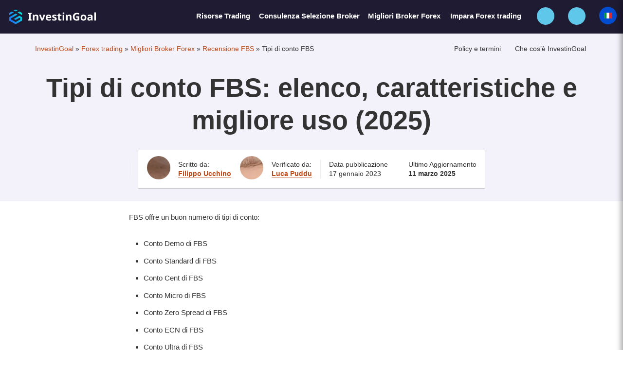

--- FILE ---
content_type: text/html; charset=UTF-8
request_url: https://investingoal.it/tipi-conto-fbs/
body_size: 33687
content:
<!doctype html>
<html class="uk-height-1-1" lang="it-IT">
<head>
    <meta charset="utf-8">
    <meta http-equiv="x-ua-compatible" content="ie=edge">
    <meta name="viewport" content="width=device-width, initial-scale=1">
    <meta name="google-site-verification" content="N3halZpH3y2nvgiSsLXxGCN6U4v1xaO3w6-xeboBxl0" />

    <meta name='robots' content='index, follow, max-image-preview:large, max-snippet:-1, max-video-preview:-1' />

	<!-- This site is optimized with the Yoast SEO plugin v24.4 - https://yoast.com/wordpress/plugins/seo/ -->
	<title>Tipi di conto FBS: elenco e caratteristiche (2025)</title>
	<meta name="description" content="Vuoi scoprire tutti i tipi di conto offerti da FBS? E le caratteristiche e vantaggi dei conti FBS? Leggi ora!" />
	<link rel="canonical" href="https://investingoal.it/tipi-conto-fbs/" />
	<meta property="og:locale" content="en_US" />
	<meta property="og:type" content="article" />
	<meta property="og:title" content="Tipi di conto FBS: elenco e caratteristiche (2025)" />
	<meta property="og:description" content="Vuoi scoprire tutti i tipi di conto offerti da FBS? E le caratteristiche e vantaggi dei conti FBS? Leggi ora!" />
	<meta property="og:url" content="https://investingoal.it/tipi-conto-fbs/" />
	<meta property="og:site_name" content="InvestinGoal" />
	<meta property="article:published_time" content="2023-01-17T10:36:14+00:00" />
	<meta property="article:modified_time" content="2025-03-11T21:13:11+00:00" />
	<meta property="og:image" content="https://investingoal.com/app/uploads/sites/5/fbs-tipi-conto.jpg" />
	<meta property="og:image:width" content="1640" />
	<meta property="og:image:height" content="840" />
	<meta property="og:image:type" content="image/jpeg" />
	<meta name="author" content="Filippo Ucchino" />
	<meta name="twitter:card" content="summary_large_image" />
	<meta name="twitter:creator" content="@FilippoUcchino" />
	<meta name="twitter:label1" content="Written by" />
	<meta name="twitter:data1" content="Filippo Ucchino" />
	<meta name="twitter:label2" content="Est. reading time" />
	<meta name="twitter:data2" content="1 minute" />
	<script type="application/ld+json" class="yoast-schema-graph">{"@context":"https://schema.org","@graph":[{"@type":"Article","@id":"https://investingoal.it/tipi-conto-fbs/#article","isPartOf":{"@id":"https://investingoal.it/tipi-conto-fbs/"},"author":{"name":"Filippo Ucchino","@id":"https://investingoal.it/#/schema/person/351e72df55fd44427ab42df36ed63e45"},"headline":"Tipi di conto FBS: elenco, caratteristiche e migliore uso (2025)","datePublished":"2023-01-17T10:36:14+00:00","dateModified":"2025-03-11T21:13:11+00:00","mainEntityOfPage":{"@id":"https://investingoal.it/tipi-conto-fbs/"},"publisher":{"@id":"https://investingoal.it/#organization"},"image":{"@id":"https://investingoal.it/tipi-conto-fbs/#primaryimage"},"thumbnailUrl":"https://img.investingoal.it/app/uploads/sites/5/fbs-tipi-conto.jpg","articleSection":["Guide Forex Brokers"],"inLanguage":"it"},{"@type":"WebPage","@id":"https://investingoal.it/tipi-conto-fbs/","url":"https://investingoal.it/tipi-conto-fbs/","name":"Tipi di conto FBS: elenco e caratteristiche (2025)","isPartOf":{"@id":"https://investingoal.it/#website"},"primaryImageOfPage":{"@id":"https://investingoal.it/tipi-conto-fbs/#primaryimage"},"image":{"@id":"https://investingoal.it/tipi-conto-fbs/#primaryimage"},"thumbnailUrl":"https://img.investingoal.it/app/uploads/sites/5/fbs-tipi-conto.jpg","datePublished":"2023-01-17T10:36:14+00:00","dateModified":"2025-03-11T21:13:11+00:00","description":"Vuoi scoprire tutti i tipi di conto offerti da FBS? E le caratteristiche e vantaggi dei conti FBS? Leggi ora!","breadcrumb":{"@id":"https://investingoal.it/tipi-conto-fbs/#breadcrumb"},"inLanguage":"it","potentialAction":[{"@type":"ReadAction","target":["https://investingoal.it/tipi-conto-fbs/"]}]},{"@type":"ImageObject","inLanguage":"it","@id":"https://investingoal.it/tipi-conto-fbs/#primaryimage","url":"https://img.investingoal.it/app/uploads/sites/5/fbs-tipi-conto.jpg","contentUrl":"https://img.investingoal.it/app/uploads/sites/5/fbs-tipi-conto.jpg","width":1640,"height":840,"caption":"Tipi di conti di trading disponibili su FBS"},{"@type":"BreadcrumbList","@id":"https://investingoal.it/tipi-conto-fbs/#breadcrumb","itemListElement":[{"@type":"ListItem","position":1,"name":"InvestinGoal","item":"https://investingoal.it/"},{"@type":"ListItem","position":2,"name":"Forex trading","item":"https://investingoal.it/forex/"},{"@type":"ListItem","position":3,"name":"Migliori Broker Forex","item":"https://investingoal.it/forex/broker/"},{"@type":"ListItem","position":4,"name":"Recensione FBS","item":"https://investingoal.it/fbs-opinioni/"},{"@type":"ListItem","position":5,"name":"Tipi di conto FBS"}]},{"@type":"WebSite","@id":"https://investingoal.it/#website","url":"https://investingoal.it/","name":"InvestinGoal","description":"InvestinGoal è una società di Introducing Broker (IB) che offre servizi di consulenza digitale e assistenza digitale personalizzata per trader e investitori. In qualità di Introducing Broker indipendente, InvestinGoal mette in contatto trader e investitori con una rete accuratamente selezionata di partner di brokeraggio regolamentati, garantendo condizioni di trading competitive e un supporto completo per l&#039;apertura del conto.","publisher":{"@id":"https://investingoal.it/#organization"},"potentialAction":[{"@type":"SearchAction","target":{"@type":"EntryPoint","urlTemplate":"https://investingoal.it/search/{search_term_string}"},"query-input":{"@type":"PropertyValueSpecification","valueRequired":true,"valueName":"search_term_string"}}],"inLanguage":"it"},{"@type":"Organization","@id":"https://investingoal.it/#organization","name":"InvestinGoal","url":"https://investingoal.it/","logo":{"@type":"ImageObject","inLanguage":"it","@id":"https://investingoal.it/#/schema/logo/image/","url":"https://img.investingoal.it/app/uploads/sites/5/investingoal-logo-1.png","contentUrl":"https://img.investingoal.it/app/uploads/sites/5/investingoal-logo-1.png","width":696,"height":696,"caption":"InvestinGoal"},"image":{"@id":"https://investingoal.it/#/schema/logo/image/"},"sameAs":["https://www.linkedin.com/company/investingoal/","https://www.facebook.com/investingoal/","https://x.com/InvestinGoal/","https://www.instagram.com/investingoalpage/","https://www.crunchbase.com/organization/investingoal","https://www.trustpilot.com/review/investingoal.com","https://www.scamadviser.com/check-website/investingoal.com","https://platform.tracxn.com/a/d/company/x7pdR7l3wLDMvoNlarplV59tsqyysHFTC5w0pH38PbM/investingoal.com#a:key-metrics","https://www.glassdoor.co.uk/Overview/Working-at-InvestinGoal-EI_IE10747704.11,23.htm","https://www.pinterest.com/investingoal/","https://www.wikidata.org/wiki/Q136680473","https://simple.wikipedia.org/wiki/InvestinGoal"]},{"@type":"Person","@id":"https://investingoal.it/#/schema/person/351e72df55fd44427ab42df36ed63e45","name":"Filippo Ucchino","image":{"@type":"ImageObject","inLanguage":"it","@id":"https://investingoal.it/#/schema/person/image/","url":"https://secure.gravatar.com/avatar/8c176445abc3af87e1ba11aa32eb6b66?s=96&d=mm&r=g","contentUrl":"https://secure.gravatar.com/avatar/8c176445abc3af87e1ba11aa32eb6b66?s=96&d=mm&r=g","caption":"Filippo Ucchino"},"sameAs":["https://investingoal.com/team-member/filippo-ucchino/","https://filippoucchino.com/","https://www.facebook.com/filippo.ucchino","https://instagram.com/filippoucchino/","https://www.linkedin.com/in/filippo-ucchino/","https://x.com/FilippoUcchino","https://www.quora.com/profile/Filippo-Ucchino","https://www.f6s.com/filippo-ucchino","https://www.crunchbase.com/person/filippo-ucchino"],"worksFor":[{"@id":"https://investingoal.it/#organization"},{"@id":"https://2fcfinancial.it/#organization"}],"hasOccupation":[{"@type":"Occupation","name":"CEO at InvestinGoal"},{"@type":"Occupation","name":"CEO at 2FC Financial Srl"},{"@type":"Occupation","name":"Introducing Broker"}],"gender":"Male","height":"1.75 m","weight":"80 kg","jobTitle":"CEO","knowsLanguage":[{"@type":"Language","name":"English"},{"@type":"Language","name":"Italian"}],"knowsAbout":[{"@type":"Thing","name":"forex broker","sameAs":"https://en.wikipedia.org/wiki/Foreign_exchange_company"},{"@type":"Thing","name":"electronic trading platform","sameAs":"https://en.wikipedia.org/wiki/Electronic_trading_platform"},{"@type":"Thing","name":"stockbroker","sameAs":"https://en.wikipedia.org/wiki/Stockbroker"},{"@type":"Thing","name":"trader","sameAs":"https://en.wikipedia.org/wiki/Trader_(finance)"},{"@type":"Thing","name":"forex","sameAs":"https://en.wikipedia.org/wiki/Foreign_exchange_market"},{"@type":"Thing","name":"cryptocurrency","sameAs":"https://en.wikipedia.org/wiki/Cryptocurrency"},{"@type":"Thing","name":"stock","sameAs":"https://en.wikipedia.org/wiki/Stock"},{"@type":"Thing","name":"exchange-traded fund","sameAs":"https://en.wikipedia.org/wiki/Exchange-traded_fund"},{"@type":"Thing","name":"bond","sameAs":"https://en.wikipedia.org/wiki/Bond_(finance)"},{"@type":"Thing","name":"futures contract","sameAs":"https://en.wikipedia.org/wiki/Futures_contract"},{"@type":"Thing","name":"option","sameAs":"https://en.wikipedia.org/wiki/Option_(finance)"}],"nationality":"Italian","parent":[{"@type":"Person","name":"Carmelo Ucchino","sameAs":"https://www.facebook.com/carmelo.ucchino.9/"},{"@type":"Person","name":"Maria Rita Gallone"}],"sibling":[{"@type":"Person","name":"Massimo Ucchino","sameAs":"https://www.facebook.com/massimo.ucchino"},{"@type":"Person","name":"Giorgio Ucchino","sameAs":"https://www.facebook.com/giorgio.ucchino.5"}]},{"@type":"Person","@id":"https://investingoal.it/#/schema/person/351e72df55fd44427ab42df36ed63e45","name":"Filippo Ucchino","image":{"@type":"ImageObject","inLanguage":"it","@id":"https://investingoal.it/#/schema/person/image/","url":"https://secure.gravatar.com/avatar/8c176445abc3af87e1ba11aa32eb6b66?s=96&d=mm&r=g","contentUrl":"https://secure.gravatar.com/avatar/8c176445abc3af87e1ba11aa32eb6b66?s=96&d=mm&r=g","caption":"Filippo Ucchino"},"sameAs":["https://investingoal.com/team-member/filippo-ucchino/","https://filippoucchino.com/","https://www.facebook.com/filippo.ucchino","https://instagram.com/filippoucchino/","https://www.linkedin.com/in/filippo-ucchino/","https://x.com/FilippoUcchino","https://www.quora.com/profile/Filippo-Ucchino","https://www.f6s.com/filippo-ucchino","https://www.crunchbase.com/person/filippo-ucchino"],"url":"https://investingoal.pl/team-member/filippo-ucchino/","worksFor":[{"@id":"https://investingoal.it/#organization"},{"@id":"https://2fcfinancial.it/#organization"}],"hasOccupation":[{"@type":"Occupation","name":"CEO at InvestinGoal"},{"@type":"Occupation","name":"CEO at 2FC Financial Srl"},{"@type":"Occupation","name":"Introducing Broker"}],"gender":"Male","height":"1.75 m","weight":"80 kg","jobTitle":"CEO","knowsLanguage":[{"@type":"Language","name":"English"},{"@type":"Language","name":"Italian"}],"knowsAbout":[{"@type":"Thing","name":"forex broker","sameAs":"https://en.wikipedia.org/wiki/Foreign_exchange_company"},{"@type":"Thing","name":"electronic trading platform","sameAs":"https://en.wikipedia.org/wiki/Electronic_trading_platform"},{"@type":"Thing","name":"stockbroker","sameAs":"https://en.wikipedia.org/wiki/Stockbroker"},{"@type":"Thing","name":"trader","sameAs":"https://en.wikipedia.org/wiki/Trader_(finance)"},{"@type":"Thing","name":"forex","sameAs":"https://en.wikipedia.org/wiki/Foreign_exchange_market"},{"@type":"Thing","name":"cryptocurrency","sameAs":"https://en.wikipedia.org/wiki/Cryptocurrency"},{"@type":"Thing","name":"stock","sameAs":"https://en.wikipedia.org/wiki/Stock"},{"@type":"Thing","name":"exchange-traded fund","sameAs":"https://en.wikipedia.org/wiki/Exchange-traded_fund"},{"@type":"Thing","name":"bond","sameAs":"https://en.wikipedia.org/wiki/Bond_(finance)"},{"@type":"Thing","name":"futures contract","sameAs":"https://en.wikipedia.org/wiki/Futures_contract"},{"@type":"Thing","name":"option","sameAs":"https://en.wikipedia.org/wiki/Option_(finance)"}],"nationality":"Italian","parent":[{"@type":"Person","name":"Carmelo Ucchino","sameAs":"https://www.facebook.com/carmelo.ucchino.9/"},{"@type":"Person","name":"Maria Rita Gallone"}],"sibling":[{"@type":"Person","name":"Massimo Ucchino","sameAs":"https://www.facebook.com/massimo.ucchino"},{"@type":"Person","name":"Giorgio Ucchino","sameAs":"https://www.facebook.com/giorgio.ucchino.5"}]},{"@type":"Organization","@id":"https://2fcfinancial.it/#organization","name":"2FC Financial Srl","url":"https://2fcfinancial.it/"}]}</script>
	<!-- / Yoast SEO plugin. -->


<link rel='stylesheet' id='app-css' href='https://investingoal.com/app/themes/sozo/public/css/app.css' type='text/css' media='all' />
<style id='app-inline-css' type='text/css'>
.cli-modal-content, .cli-tab-content { background-color: #ffffff; }.cli-privacy-content-text, .cli-modal .cli-modal-dialog, .cli-tab-container p, a.cli-privacy-readmore { color: #000000; }.cli-tab-header { background-color: #f2f2f2; }.cli-tab-header, .cli-tab-header a.cli-nav-link,span.cli-necessary-caption,.cli-switch .cli-slider:after { color: #000000; }.cli-switch .cli-slider:before { background-color: #ffffff; }.cli-switch input:checked + .cli-slider:before { background-color: #ffffff; }.cli-switch .cli-slider { background-color: #e3e1e8; }.cli-switch input:checked + .cli-slider { background-color: #28a745; }.cli-modal-close svg { fill: #000000; }.cli-tab-footer .wt-cli-privacy-accept-all-btn { background-color: #00acad; color: #ffffff}.cli-tab-footer .wt-cli-privacy-accept-btn { background-color: #00acad; color: #ffffff}.cli-tab-header a:before{ border-right: 1px solid #000000; border-bottom: 1px solid #000000; }
</style>
<script type="f6bcc4651a1e68fb6d73ac50-text/javascript" id="cookie-law-info-js-extra">
/* <![CDATA[ */
var Cli_Data = {"nn_cookie_ids":["viewed_cookie_policy","YSC","VISITOR_INFO1_LIVE","yt-remote-device-id","yt-remote-connected-devices","_ga","_gid","CONSENT","_gat"],"non_necessary_cookies":{"necessary":["viewed_cookie_policy","cookielawinfo-checkbox-necessary","cookielawinfo-checkbox-performance","cookielawinfo-checkbox-necessari","cookielawinfo-checkbox-others"],"performance":["_gat"],"advertisement":["YSC","VISITOR_INFO1_LIVE","yt-remote-device-id","yt-remote-connected-devices"],"analytics":["_ga","_gid","CONSENT"]},"cookielist":{"necessary":{"id":174,"status":true,"priority":0,"title":"Necessary","strict":true,"default_state":false,"ccpa_optout":false,"loadonstart":false},"funzionali":{"id":167,"status":true,"priority":5,"title":"Funzionali","strict":false,"default_state":true,"ccpa_optout":false,"loadonstart":false},"performance":{"id":168,"status":true,"priority":4,"title":"Performance","strict":false,"default_state":true,"ccpa_optout":false,"loadonstart":false},"analitici":{"id":169,"status":true,"priority":3,"title":"Analitici","strict":false,"default_state":true,"ccpa_optout":false,"loadonstart":false},"pubblicita":{"id":170,"status":true,"priority":2,"title":"Pubblicit\u00e0","strict":false,"default_state":true,"ccpa_optout":false,"loadonstart":false},"altri":{"id":171,"status":true,"priority":1,"title":"Altri","strict":false,"default_state":true,"ccpa_optout":false,"loadonstart":false},"necessari":{"id":166,"status":true,"priority":0,"title":"Necessari","strict":false,"default_state":true,"ccpa_optout":false,"loadonstart":false},"others":{"id":173,"status":true,"priority":0,"title":"Others","strict":false,"default_state":true,"ccpa_optout":false,"loadonstart":false},"advertisement":{"id":175,"status":true,"priority":0,"title":"Advertisement","strict":false,"default_state":true,"ccpa_optout":false,"loadonstart":false},"analytics":{"id":176,"status":true,"priority":0,"title":"Analytics","strict":false,"default_state":true,"ccpa_optout":false,"loadonstart":false}},"ajax_url":"https:\/\/investingoal.it\/wp\/wp-admin\/admin-ajax.php","current_lang":"en","security":"a866b0a929","eu_countries":["GB"],"geoIP":"enabled","use_custom_geolocation_api":"","custom_geolocation_api":"https:\/\/geoip.cookieyes.com\/geoip\/checker\/result.php","consentVersion":"1","strictlyEnabled":["necessary","obligatoire","necessary"],"cookieDomain":"","privacy_length":"250","ccpaEnabled":"","ccpaRegionBased":"","ccpaBarEnabled":"","ccpaType":"gdpr","triggerDomRefresh":"","secure_cookies":""};
var log_object = {"ajax_url":"https:\/\/investingoal.it\/wp\/wp-admin\/admin-ajax.php"};
/* ]]> */
</script>
<script type="f6bcc4651a1e68fb6d73ac50-text/javascript" src="https://investingoal.com/app/plugins/webtoffee-gdpr-cookie-consent/public/js/cookie-law-info-public.js" id="cookie-law-info-js" defer></script>
<style>/* --- START: Custom Global CSS --- */

.ig-tabs {
  max-width: 900px;
  margin: 0 auto;
  font-family: system-ui, -apple-system, BlinkMacSystemFont, "Segoe UI",
    sans-serif;
}

.ig-tabs * {
  box-sizing: border-box;
}

.ig-tabs input[type="radio"] {
  position: absolute;
  opacity: 0;
  pointer-events: none;
}

.ig-tabs__list {
  list-style: none;
  padding: 0;
  margin: 0;
  display: flex;
  flex-wrap: wrap;
  gap: 0.5rem;
  align-items: flex-start;
}

.ig-tabs__item {
  display: contents;
}

.ig-tabs__label {
  padding: 0.45rem 0.75rem;
  border-radius: 0.8rem;
  border: 1px solid #d0d0d0;
  background-color: #f7f7f7;
  cursor: pointer;
  font-size: 0.9rem;
  line-height: 1.2;
  white-space: nowrap;
  flex: 0 0 auto;
  order: 1;
}

.ig-tabs__title-short {
  display: block;
  max-width: 15ch;
  white-space: nowrap;
  overflow: hidden;
  text-overflow: ellipsis;
}

.ig-tabs__panel {
  display: none;
  order: 2;
  flex: 1 0 100%;
  margin-top: 0.75rem;
  padding: 1rem 1.25rem;
  border-radius: 0.75rem;
  border: 1px solid #e0e0e0;
  background-color: #ffffff;
}

.ig-tabs__title-full {
  margin: 0 0 0.5rem;
  font-weight: 600;
  font-size: 1rem;
}

.ig-tabs__inner-list {
  margin: 0.5rem 0 0 1.25rem;
}

.ig-tabs input[type="radio"]:checked + .ig-tabs__label {
  background-image: linear-gradient(135deg, #1C6DFD 0%, #06E3D4 100%);
  background-color: transparent;
  color: #ffffff;
  border-color: transparent;
  box-shadow: 0 6px 16px rgba(0, 0, 0, 0.25);
}

.ig-tabs input[type="radio"]:checked + .ig-tabs__label + .ig-tabs__panel {
  display: block;
}

@media (max-width: 600px) {
  .ig-tabs__label {
    font-size: 0.85rem;
    padding: 0.4rem 0.65rem;
  }

  .ig-tabs__panel {
    padding: 0.85rem 1rem;
  }
}

.ig-question-box{
  position:relative;
  margin:3.5rem 0 2.5rem;
  padding:2rem 2.25rem 1.75rem;
  border-radius:12px;
  background:#F3F1F8;
  color:#222;
  box-shadow:0 4px 16px rgba(0,0,0,.04);
  font-family:system-ui,-apple-system,BlinkMacSystemFont,"Segoe UI",sans-serif;
  line-height:1.6;
}

.ig-question-box:before{
  content:"Q";
  position:absolute;
  top:-6px;
  left:6px;
  font-size:1.8rem;
  font-weight:700;
  color:rgba(0,0,0,.05);
  z-index:0;
}

.ig-question-box__icon{
  position:absolute;
  top:0;
  left:50%;
  transform:translate(-50%,-50%);
  width:48px;
  height:48px;
  border-radius:999px;
  background:#ffffff;
  border:1px solid #e0e5f0;
  display:flex;
  align-items:center;
  justify-content:center;
  z-index:2;
}

.ig-question-box__icon svg{
  width:24px;
  height:24px;
  color:#2563EB;
}

.ig-question-box p{
  margin:0;
}

.ig-info-box{
  position:relative;
  margin:3.5rem 0 2.5rem;
  padding:2rem 2.25rem 1.75rem;
  border-radius:12px;
  background:#F3F1F8;
  color:#222;
  box-shadow:0 4px 16px rgba(0,0,0,.04);
  font-family:system-ui,-apple-system,BlinkMacSystemFont,"Segoe UI",sans-serif;
  line-height:1.6;
}
.ig-info-box:before{
  content:"“";
  position:absolute;
  top:6px;
  left:12px;
  font-size:3rem;
  font-weight:700;
  color:rgba(0,0,0,.05);
  z-index:0;
}
.ig-info-box__icon{
  position:absolute;
  top:0;
  left:50%;
  transform:translate(-50%,-50%);
  width:48px;
  height:48px;
  border-radius:999px;
  background:#fff;
  border:1px solid #e0e5f0;
  display:flex;
  align-items:center;
  justify-content:center;
}

.ig-info-box__icon svg{
  width:24px;
  height:24px;
  color:#25a065;
}

.ig-info-box p{
  margin:0;
}

.ig-accordion {
  margin: 0;
  padding-left: 0;
  max-width: 800px;
  margin-inline: auto;
}

/* If you use an unordered list <ul>, hide bullets */
ul.ig-accordion {
  list-style: none;
}

/* If you use an ordered list <ol>, keep the numbers */
ol.ig-accordion {
  list-style: decimal;
  padding-left: 1.5rem; /* adjust indent as you like */
}

/* Space between accordion items */
.ig-accordion .ig-accordion__item + .ig-accordion__item {
  margin-top: 0.6rem;
}

/* Each accordion block */
.ig-accordion .ig-accordion__details {
  border-radius: 0.6rem;
  overflow: hidden;
  border: none;
  background: transparent;
}

/* Clickable header with full-width gradient */
.ig-accordion .ig-accordion__summary {
  display: flex;
  align-items: center;
  cursor: pointer;
  padding: 0.65rem 1rem;
  background: linear-gradient(135deg, #1c6dfd 0%, #06e3d4 100%);
  color: #ffffff;
}

/* Remove default markers from the summary only (not the <ol>) */
.ig-accordion .ig-accordion__summary::-webkit-details-marker {
  display: none;
}
.ig-accordion .ig-accordion__summary::marker {
  content: "";
}

/* Title text (can wrap) */
.ig-accordion .ig-accordion__title {
  flex: 1 1 auto;
  white-space: normal;
  text-align: left;
  margin-right: 0.5rem;
  font-weight: 600;
  line-height: 1.3;
}

/* + / – sign on the right, white */
.ig-accordion .ig-accordion__summary::after {
  content: "+";
  display: block;
  margin-left: auto;
  font-size: 1.1rem;
  line-height: 1;
  color: #ffffff;
}

.ig-accordion
  .ig-accordion__details[open]
  > .ig-accordion__summary::after {
  content: "–";
}

/* Focus state (only on our accordion) */
.ig-accordion .ig-accordion__summary:focus-visible {
  outline: 2px solid #06e3d4;
  outline-offset: 2px;
}

/* Content area under the header */
.ig-accordion .ig-accordion__content {
  padding: 0.75rem 1rem 0.9rem 1rem;
  background-color: #ffffff;
  color: inherit;
  font-size: 0.9rem;
  line-height: 1.5;
}

/* Restore bullets/numbers for lists inside content, if needed */
.ig-accordion .ig-accordion__content ul,
.ig-accordion .ig-accordion__content ol {
  margin: 0.5rem 0 0.5rem 1.2rem;
}

/* Responsive tweaks */
@media (max-width: 600px) {
  .ig-accordion .ig-accordion__content {
    font-size: 0.85rem;
    padding: 0.65rem 0.9rem 0.8rem 0.9rem;
  }

  .ig-accordion .ig-accordion__summary {
    padding: 0.6rem 0.9rem;
  }
}

/* --- END: Custom Global CSS --- */</style><!-- Meta Pixel Code -->
<script type="text/plain" data-cli-class="cli-blocker-script" data-cli-label="Facebook Pixel Code"  data-cli-script-type="advertisement" data-cli-block="true" data-cli-block-if-ccpa-optout="false" data-cli-element-position="head">
!function(f,b,e,v,n,t,s)
{if(f.fbq)return;n=f.fbq=function(){n.callMethod?
n.callMethod.apply(n,arguments):n.queue.push(arguments)};
if(!f._fbq)f._fbq=n;n.push=n;n.loaded=!0;n.version='2.0';
n.queue=[];t=b.createElement(e);t.async=!0;
t.src=v;s=b.getElementsByTagName(e)[0];
s.parentNode.insertBefore(t,s)}(window, document,'script',
'https://connect.facebook.net/en_US/fbevents.js');
fbq('init', '630543595105016');
fbq('track', 'PageView');
</script>
<noscript><img height="1" width="1" style="display:none" data-cli-class="cli-blocker-script" data-cli-label="Facebook Pixel Code"  data-cli-script-type="advertisement" data-cli-block="true" data-cli-block-if-ccpa-optout="false" data-cli-element-position="head" data-cli-placeholder="Accept &lt;a class=&quot;cli_manage_current_consent&quot; tabindex=&quot;0&quot;&gt;Advertisement&lt;/a&gt; cookies to view the content." data-cli-src="https://www.facebook.com/tr?id=630543595105016&ev=PageView&noscript=1" /></noscript>
<!-- End Meta Pixel Code -->

<meta name='ir-site-verification-token' value='-1637921235'><link rel="alternate" hreflang="en-US" href="https://investingoal.com/fbs-account-types/"><link rel="alternate" hreflang="es-ES" href="https://investingoal.es/tipos-cuenta-fbs/"><link rel="alternate" hreflang="it-IT" href="https://investingoal.it/tipi-conto-fbs/"><link rel="alternate" href="https://investingoal.com/fbs-account-types/" hreflang="x-default"><link rel="icon" href="https://img.investingoal.it/app/uploads/sites/5/investingoal-favicon-150x150.png" sizes="32x32" />
<link rel="icon" href="https://img.investingoal.it/app/uploads/sites/5/investingoal-favicon-225x225.png" sizes="192x192" />
<link rel="apple-touch-icon" href="https://img.investingoal.it/app/uploads/sites/5/investingoal-favicon-225x225.png" />
<meta name="msapplication-TileImage" content="https://img.investingoal.it/app/uploads/sites/5/investingoal-favicon.png" />

    <link rel="apple-touch-icon" sizes="180x180" href="/apple-touch-icon.png">
    <link rel="icon" type="image/png" sizes="32x32" href="/favicon-32x32.png">
    <link rel="icon" type="image/png" sizes="16x16" href="/favicon-16x16.png">
    <link rel="manifest" href="/site.webmanifest">
    <link rel="mask-icon" href="/safari-pinned-tab.svg" color="#4a90e2">
    <meta name="msapplication-TileColor" content="#ffffff">
    <meta name="theme-color" content="#ffffff">

            <script type="text/plain" data-cli-class="cli-blocker-script" data-cli-label="Google Tag Manager"  data-cli-script-type="analytics" data-cli-block="true" data-cli-block-if-ccpa-optout="false" data-cli-element-position="head">(function(w,d,s,l,i){w[l]=w[l]||[];w[l].push({'gtm.start':
        new Date().getTime(),event:'gtm.js'});var f=d.getElementsByTagName(s)[0],
        j=d.createElement(s),dl=l!='dataLayer'?'&l='+l:'';j.async=true;j.src=
        'https://www.googletagmanager.com/gtm.js?id='+i+dl;f.parentNode.insertBefore(j,f);
        })(window,document,'script','dataLayer','GTM-W4368P4');</script>
    
    
    

    
    </head>
<body data-base="https://investingoal.it" data-compare="https://investingoal.it/confronta-broker-forex/comparazione/" class="post-template-default single single-post postid-104778 single-format-standard single-guide-forex-brokers">

    <!-- Google Tag Manager (noscript) -->
    <noscript>
        <iframe
            data-cli-class="cli-blocker-script" data-cli-label="Google Tag Manager"  data-cli-script-type="analytics" data-cli-block="true" data-cli-block-if-ccpa-optout="false" data-cli-element-position="body" data-cli-placeholder="Accept &lt;a class=&quot;cli_manage_current_consent&quot; tabindex=&quot;0&quot;&gt;Analytics&lt;/a&gt; cookies to view the content." data-cli-src="https://www.googletagmanager.com/ns.html?id=GTM-W4368P4"
            height="0" width="0" style="display:none;visibility:hidden"
        ></iframe>
    </noscript>
    <!-- End Google Tag Manager (noscript) -->

<div style="display: none;" class="browser-warning uk-text-center uk-padding-small" id="browser-warning">
    <p class="uk-margin-remove">
        You are using an <strong>outdated</strong> browser. Please <a rel="nofollow noopener" href="https://browsehappy.com/">upgrade your browser</a> to improve your experience
    </p>
</div>


<div id="offcanvas" uk-offcanvas="overlay: true; mode: push; flip: true">
    <div class="uk-offcanvas-bar">

        <button class="uk-offcanvas-close" type="button" uk-close aria-label="Close"></button>

        <div>
            <ul class="uk-list uk-list-divider uk-text-5">

                <li class="uk-text-5">
                    <span
                        class="uk-navbar-search-icon uk-icon-button"
                        uk-icon="icon: search; ratio: 0.8"
                        uk-toggle="target: #modal-search"
                        role="button"
                        aria-label="Search"
                        style="cursor: pointer"
                    ></span>
                    <span class="uk-margin-small-left">Search</span>
                </li>

                                    <li class="uk-text-5">
                        
<span style="cursor: pointer;" class="uk-style-tertiary-small uk-hover-text-quadrary " onclick="if (!window.__cfRLUnblockHandlers) return false; window.location='https://investingoal.it/my-account/'" data-cf-modified-f6bcc4651a1e68fb6d73ac50-="">
    Risorse Trading</span>
                    </li>
                
                                    <li class="uk-text-5">

                        
<a class=" uk-style-tertiary-small" href="https://investingoal.it/consulenza-ib/" >
    Consulenza Selezione Broker</a>


                                            </li>
                                    <li class="uk-text-5">

                        
<a class=" uk-style-tertiary-small" href="https://investingoal.it/forex/broker/" >
    Migliori Broker Forex</a>

    <div class="uk-list uk-margin-small-top" >
        <ul class="uk-list uk-list-divider uk-margin-remove">
                            <li>
<a class=" uk-style-tertiary-small" href="https://investingoal.it/ricerca-broker-forex/" >
    Ricerca Broker Forex</a>

</li>
                            <li>
<a class=" uk-style-tertiary-small" href="https://investingoal.it/confronta-broker-forex/" >
    Confronta Broker Forex</a>

</li>
                            <li>
<a class=" uk-style-tertiary-small" href="https://investingoal.it/recensioni-broker-forex/" >
    Recensioni Broker Forex</a>

</li>
                    </ul>
    </div>

                                            </li>
                                    <li class="uk-text-5">

                        
<a class=" uk-style-tertiary-small" href="https://investingoal.it/forex/" >
    Impara Forex trading</a>


                                            </li>
                            </ul>
        </div>


    </div>
</div>

<div class="uk-offcanvas-content">

    
<header class="uk-background-primary" style="position: relative; z-index: 999;">
    <div         class="uk-sticky uk-sticky-fixed"
        uk-sticky
        style="z-index: 999 !important"
        >
        <div class="uk-background-primary uk-light">
            <div class="uk-navbar-container uk-navbar-transparent uk-navbar-primary">
                <nav class="uk-navbar uk-margin-small-left uk-margin-small-right uk-flex-middle">

                    <div class="uk-navbar-left">
                        <div class="logo">
                        <a href="https://investingoal.it/" title="InvestinGoal">

                                                                    
<svg width="418" height="54" viewBox="0 0 418 54" fill="none" xmlns="http://www.w3.org/2000/svg">
<g clip-path="url(#clip0_2487_1063)">
<mask id="mask0_2487_1063" style="mask-type:luminance" maskUnits="userSpaceOnUse" x="8" y="5" width="39" height="44">
<path d="M8.0003 17.3342V22.1892L21.7793 14.1922L16.2673 10.9922L9.3293 15.0222C8.92005 15.2534 8.58065 15.5906 8.34679 15.9983C8.11292 16.406 7.99323 16.8692 8.0003 17.3392M13.5123 31.7862L32.8063 20.5892L27.2953 17.3912L8.0003 28.5872V36.6402C8.0003 37.6222 8.4843 38.4662 9.3293 38.9572L25.9623 48.6052C26.3643 48.8459 26.8242 48.9731 27.2928 48.9731C27.7614 48.9731 28.2212 48.8459 28.6233 48.6052C34.1666 45.3874 39.711 42.1715 45.2563 38.9572C45.6654 38.7259 46.0045 38.3886 46.2382 37.9809C46.4719 37.5732 46.5915 37.1101 46.5843 36.6402V28.5872L38.3173 23.7882C32.8073 26.9882 27.2953 30.1862 21.7833 33.3852L27.2953 36.5842L38.3173 30.1862L41.0733 31.7862V34.9842L27.2953 42.9822L13.5163 34.9842V31.7862H13.5123ZM28.6233 5.36816C28.2211 5.12724 27.7611 5 27.2923 5C26.8235 5 26.3635 5.12724 25.9613 5.36816L21.7803 7.79416L27.2913 10.9932L32.8023 7.79416L28.6203 5.36916H28.6243L28.6233 5.36816ZM46.5843 17.3342C46.5843 16.3532 46.1013 15.5082 45.2563 15.0172L38.3173 10.9932L32.8073 14.1922C37.3973 16.8622 41.9933 19.5232 46.5843 22.1892V17.3342Z" fill="white"/>
</mask>
<g mask="url(#mask0_2487_1063)">
<path d="M46.584 4.87817H8V49.0962H46.584V4.87817Z" fill="url(#paint0_linear_2487_1063)"/>
</g>
<g transform="translate(64, 14) scale(0.32)">
<path d="M32.4512 75.8867H-0.000216889V67.2996L8.68678 63.3055V17.1746L-0.000216889 13.1806V4.59342H32.4512V13.1806L23.7642 17.1746V63.3055L32.4512 67.2996V75.8867ZM74.3557 20.3698C80.2136 20.3698 84.9066 21.9674 88.4346 25.1626C91.9627 28.2913 93.7267 33.3504 93.7267 40.3399V75.8867H78.849V44.0344C78.849 40.1069 78.15 37.178 76.7521 35.2475C75.3542 33.2505 73.1242 32.252 70.0621 32.252C65.5355 32.252 62.4402 33.8164 60.776 36.945C59.1118 40.0071 58.2797 44.4338 58.2797 50.2251V75.8867H43.402V21.3683H54.785L56.782 28.3579H57.5808C58.779 26.494 60.2435 24.9962 61.9742 23.8646C63.705 22.6664 65.6354 21.801 67.7655 21.2685C69.8957 20.6694 72.0924 20.3698 74.3557 20.3698ZM122.007 75.8867L101.238 21.3683H116.815L127.299 52.4218C127.698 53.62 128.031 54.8848 128.298 56.2162C128.63 57.5475 128.863 58.8456 128.997 60.1103C129.196 61.3751 129.329 62.54 129.396 63.6051H129.795C129.862 62.4735 129.995 61.2753 130.195 60.0105C130.394 58.7457 130.627 57.4809 130.894 56.2162C131.227 54.8848 131.593 53.62 131.992 52.4218L142.476 21.3683H158.053L137.284 75.8867H122.007ZM188.341 20.3698C193.4 20.3698 197.727 21.335 201.322 23.2655C204.983 25.1959 207.812 27.9917 209.809 31.6529C211.806 35.3141 212.805 39.8074 212.805 45.1327V52.322H177.657C177.79 56.5157 179.022 59.8108 181.352 62.2072C183.748 64.6036 187.043 65.8018 191.237 65.8018C194.765 65.8018 197.96 65.469 200.823 64.8033C203.685 64.0711 206.647 62.9727 209.709 61.5082V72.9911C207.047 74.3224 204.218 75.2876 201.222 75.8867C198.293 76.5524 194.732 76.8852 190.538 76.8852C185.08 76.8852 180.253 75.8867 176.06 73.8897C171.866 71.8261 168.571 68.7308 166.175 64.6036C163.778 60.4764 162.58 55.2842 162.58 49.0269C162.58 42.6365 163.645 37.3444 165.775 33.1507C167.972 28.8904 171.001 25.6952 174.862 23.565C178.722 21.4349 183.216 20.3698 188.341 20.3698ZM188.441 30.954C185.579 30.954 183.182 31.8859 181.252 33.7498C179.388 35.6137 178.29 38.5093 177.957 42.4368H198.826C198.826 40.2401 198.426 38.2763 197.627 36.5456C196.895 34.8149 195.764 33.4502 194.233 32.4517C192.701 31.4532 190.771 30.954 188.441 30.954ZM262.912 59.7109C262.912 63.3721 262.046 66.5008 260.316 69.0969C258.585 71.6264 255.989 73.5569 252.527 74.8882C249.066 76.2196 244.772 76.8852 239.647 76.8852C235.852 76.8852 232.59 76.619 229.861 76.0864C227.132 75.6205 224.403 74.8216 221.673 73.69V61.4084C224.602 62.7397 227.764 63.8381 231.159 64.7035C234.554 65.5688 237.55 66.0015 240.146 66.0015C243.075 66.0015 245.138 65.5688 246.337 64.7035C247.601 63.8381 248.234 62.7064 248.234 61.3085C248.234 60.3766 247.967 59.5445 247.435 58.8123C246.969 58.08 245.904 57.2479 244.24 56.316C242.576 55.3841 239.979 54.1859 236.451 52.7214C233.056 51.2569 230.261 49.8257 228.064 48.4278C225.867 46.9633 224.236 45.2326 223.171 43.2356C222.106 41.172 221.574 38.6092 221.574 35.5471C221.574 30.488 223.537 26.6937 227.465 24.1641C231.392 21.6346 236.618 20.3698 243.141 20.3698C246.536 20.3698 249.765 20.7026 252.827 21.3683C255.889 22.034 259.051 23.1323 262.313 24.6634L257.819 35.3474C256.022 34.5486 254.291 33.8496 252.627 33.2505C250.963 32.6514 249.332 32.1855 247.734 31.8526C246.203 31.5198 244.606 31.3534 242.942 31.3534C240.745 31.3534 239.081 31.6529 237.949 32.252C236.884 32.8511 236.351 33.7498 236.351 34.948C236.351 35.8134 236.618 36.6122 237.15 37.3444C237.749 38.0101 238.848 38.7423 240.445 39.5411C242.11 40.3399 244.539 41.405 247.734 42.7363C250.863 44.0011 253.559 45.3324 255.822 46.7304C258.086 48.0617 259.816 49.7592 261.015 51.8227C262.279 53.8197 262.912 56.4491 262.912 59.7109ZM297.467 65.003C299.131 65.003 300.729 64.8366 302.26 64.5038C303.791 64.1709 305.322 63.7715 306.853 63.3055V74.389C305.255 75.0546 303.258 75.6205 300.862 76.0864C298.532 76.619 295.969 76.8852 293.173 76.8852C289.912 76.8852 286.983 76.3527 284.387 75.2876C281.857 74.2225 279.827 72.3919 278.296 69.7958C276.831 67.1332 276.099 63.472 276.099 58.8123V32.5516H269.01V26.261L277.197 21.2685L281.491 9.78565H290.977V21.3683H306.254V32.5516H290.977V58.8123C290.977 60.8759 291.576 62.4402 292.774 63.5053C293.972 64.5038 295.537 65.003 297.467 65.003ZM332.674 21.3683V75.8867H317.796V21.3683H332.674ZM325.285 0.00029743C327.482 0.00029743 329.379 0.532835 330.976 1.59791C332.574 2.59641 333.373 4.49357 333.373 7.28939C333.373 10.0186 332.574 11.9158 330.976 12.9809C329.379 14.0459 327.482 14.5785 325.285 14.5785C323.022 14.5785 321.091 14.0459 319.493 12.9809C317.962 11.9158 317.197 10.0186 317.197 7.28939C317.197 4.49357 317.962 2.59641 319.493 1.59791C321.091 0.532835 323.022 0.00029743 325.285 0.00029743ZM379.173 20.3698C385.031 20.3698 389.724 21.9674 393.252 25.1626C396.78 28.2913 398.544 33.3504 398.544 40.3399V75.8867H383.666V44.0344C383.666 40.1069 382.967 37.178 381.569 35.2475C380.171 33.2505 377.941 32.252 374.879 32.252C370.353 32.252 367.257 33.8164 365.593 36.945C363.929 40.0071 363.097 44.4338 363.097 50.2251V75.8867H348.219V21.3683H359.602L361.599 28.3579H362.398C363.596 26.494 365.061 24.9962 366.791 23.8646C368.522 22.6664 370.453 21.801 372.583 21.2685C374.713 20.6694 376.91 20.3698 379.173 20.3698ZM442.101 35.8466H470.359V72.7914C466.631 74.0561 462.737 75.0546 458.677 75.7869C454.683 76.5191 450.123 76.8852 444.997 76.8852C437.941 76.8852 431.917 75.4873 426.924 72.6915C421.998 69.8957 418.237 65.7685 415.641 60.31C413.111 54.8515 411.847 48.1283 411.847 40.1402C411.847 32.6847 413.278 26.2277 416.14 20.7692C419.069 15.3107 423.296 11.0837 428.821 8.08819C434.346 5.09268 441.103 3.59492 449.091 3.59492C452.885 3.59492 456.613 3.99432 460.274 4.79313C463.935 5.59193 467.264 6.657 470.259 7.98835L465.267 20.0703C463.07 18.9386 460.574 18.0067 457.778 17.2744C454.982 16.5422 452.053 16.1761 448.991 16.1761C444.598 16.1761 440.77 17.1746 437.508 19.1716C434.313 21.1686 431.817 23.9977 430.019 27.6589C428.289 31.2535 427.423 35.5138 427.423 40.4398C427.423 45.0995 428.056 49.2266 429.32 52.8212C430.585 56.4159 432.582 59.245 435.312 61.3085C438.041 63.3055 441.602 64.3041 445.996 64.3041C447.46 64.3041 448.725 64.2708 449.79 64.2042C450.921 64.0711 451.953 63.9379 452.885 63.8048C453.817 63.6051 454.716 63.4387 455.581 63.3055V48.4278H442.101V35.8466ZM535.625 48.5277C535.625 53.0542 534.992 57.0815 533.728 60.6096C532.529 64.1376 530.765 67.1332 528.435 69.5961C526.172 71.9925 523.41 73.8231 520.148 75.0879C516.886 76.2861 513.192 76.8852 509.064 76.8852C505.27 76.8852 501.742 76.2861 498.48 75.0879C495.285 73.8231 492.523 71.9925 490.193 69.5961C487.863 67.1332 486.032 64.1376 484.701 60.6096C483.436 57.0815 482.804 53.0542 482.804 48.5277C482.804 42.4701 483.869 37.3777 485.999 33.2505C488.129 29.0568 491.191 25.8616 495.185 23.6649C499.179 21.4682 503.905 20.3698 509.364 20.3698C514.49 20.3698 519.016 21.4682 522.944 23.6649C526.871 25.8616 529.966 29.0568 532.23 33.2505C534.493 37.3777 535.625 42.4701 535.625 48.5277ZM497.981 48.5277C497.981 52.1223 498.347 55.1511 499.079 57.6141C499.878 60.0105 501.11 61.8411 502.774 63.1058C504.438 64.3041 506.601 64.9032 509.264 64.9032C511.927 64.9032 514.057 64.3041 515.655 63.1058C517.319 61.8411 518.517 60.0105 519.249 57.6141C520.048 55.1511 520.447 52.1223 520.447 48.5277C520.447 44.933 520.048 41.9375 519.249 39.5411C518.517 37.1447 517.319 35.3474 515.655 34.1492C513.99 32.951 511.827 32.3519 509.164 32.3519C505.237 32.3519 502.374 33.7165 500.577 36.4458C498.846 39.1084 497.981 43.1357 497.981 48.5277ZM570.287 20.27C577.609 20.27 583.201 21.8676 587.062 25.0628C590.989 28.1914 592.953 33.0175 592.953 39.5411V75.8867H582.568L579.673 68.4978H579.273C577.742 70.4282 576.145 72.0258 574.481 73.2906C572.883 74.5554 571.019 75.454 568.889 75.9866C566.825 76.5857 564.263 76.8852 561.2 76.8852C558.005 76.8852 555.11 76.2861 552.513 75.0879C549.984 73.8231 547.987 71.926 546.522 69.3964C545.058 66.8003 544.326 63.5385 544.326 59.6111C544.326 53.8197 546.356 49.5595 550.417 46.8302C554.477 44.0344 560.568 42.5034 568.689 42.2371L578.175 41.9375V39.5411C578.175 36.6787 577.409 34.5819 575.878 33.2505C574.414 31.9192 572.35 31.2535 569.688 31.2535C567.025 31.2535 564.429 31.6529 561.899 32.4517C559.37 33.184 556.84 34.1159 554.311 35.2475L549.418 25.1626C552.347 23.6316 555.576 22.4334 559.104 21.568C562.698 20.7026 566.426 20.27 570.287 20.27ZM572.384 50.8242C567.591 50.9574 564.263 51.8227 562.399 53.4203C560.535 55.018 559.603 57.1148 559.603 59.7109C559.603 61.9742 560.268 63.6051 561.6 64.6036C562.931 65.5355 564.662 66.0015 566.792 66.0015C569.987 66.0015 572.683 65.0696 574.88 63.2057C577.077 61.2753 578.175 58.5793 578.175 55.1178V50.6245L572.384 50.8242ZM623.059 75.8867H608.182V0.00029743H623.059V75.8867Z" fill="white"/>
</g>
</g>
<defs>
<linearGradient id="paint0_linear_2487_1063" x1="8.667" y1="37.7962" x2="46.011" y2="16.3402" gradientUnits="userSpaceOnUse">
<stop stop-color="#1C6DFD"/>
<stop offset="1" stop-color="#06E3D4"/>
</linearGradient>
<clipPath id="clip0_2487_1063">
<rect width="418" height="54" fill="white"/>
</clipPath>
</defs>
</svg>
 
                                                            </a>
                        </div>
                    </div>

                    <div class="uk-margin-auto-left">
                        <ul class="uk-list uk-list-horizontal uk-flex uk-text-center">
                                                            <li class="uk-visible@l uk-font-size-15 uk-text-lh-13@l uk-font-weight-700"> 
                                    
<span style="cursor: pointer;" class=" uk-hover-text-quadrary " onclick="if (!window.__cfRLUnblockHandlers) return false; window.location='https://investingoal.it/my-account/'" data-cf-modified-f6bcc4651a1e68fb6d73ac50-="">
    Risorse Trading</span>
                                </li>
                                                                                        <li data-id="https://investingoal.it/consulenza-ib/" class="uk-visible@l uk-font-size-15 uk-text-lh-13@l uk-font-weight-700 js-no-mega-menu">
                                    
<a class=" " href="https://investingoal.it/consulenza-ib/" >
    Consulenza Selezione Broker</a>

                                                                    </li>
                                                            <li data-id="https://investingoal.it/forex/broker/" class="uk-visible@l uk-font-size-15 uk-text-lh-13@l uk-font-weight-700 js-no-mega-menu">
                                    
<a class=" " href="https://investingoal.it/forex/broker/" >
    Migliori Broker Forex</a>

    <div class="uk-dropdown uk-drop" uk-dropdown="offset: 0">
        <ul class="uk-list uk-list-divider uk-margin-remove">
                            <li>
<a class=" uk-style-tertiary-small" href="https://investingoal.it/ricerca-broker-forex/" >
    Ricerca Broker Forex</a>

</li>
                            <li>
<a class=" uk-style-tertiary-small" href="https://investingoal.it/confronta-broker-forex/" >
    Confronta Broker Forex</a>

</li>
                            <li>
<a class=" uk-style-tertiary-small" href="https://investingoal.it/recensioni-broker-forex/" >
    Recensioni Broker Forex</a>

</li>
                    </ul>
    </div>
                                                                        <span class="uk-icon-size-xxsmall uk-icon-dropdown" uk-icon="icon: chevron-down;"></span>
                                                                    </li>
                                                            <li data-id="https://investingoal.it/forex/" class="uk-visible@l uk-font-size-15 uk-text-lh-13@l uk-font-weight-700 js-no-mega-menu">
                                    
<a class=" " href="https://investingoal.it/forex/" >
    Impara Forex trading</a>

                                                                    </li>
                                                    </ul>
                    </div>

                    <div class="uk-navbar-right" style="margin-left: 0.5rem; flex-shrink: 0;">
                        <ul class="uk-list uk-list-horizontal">
                            <li class="uk-visible@l">
                                <span
                                    class="uk-navbar-search-icon uk-icon-button"
                                    uk-icon="icon: search; ratio: 0.8"
                                    uk-toggle="target: #modal-search"
                                    role="button"
                                    aria-label="Search"
                                    style="cursor: pointer"
                                ></span>
                            </li>

                            
<li>

    <span
        class="uk-navbar-account-icon uk-icon-button uk-margin-remove"
        uk-icon="icon: user-2; ratio: 0.8"
        aria-label="Login or Register"
        role="button"
        style="cursor: pointer">
    </span>

    <div uk-dropdown="mode: click; pos: bottom-right" class="uk-dropdown uk-drop uk-light">
        <ul class="uk-nav uk-dropdown-nav">
                                            <li>
                    <div onclick="if (!window.__cfRLUnblockHandlers) return false; window.location='https://investingoal.it/login/'" style="cursor: pointer; padding: 5px 0;" data-cf-modified-f6bcc4651a1e68fb6d73ac50-="">Login</div>                </li>
                                            <li>
                    <div onclick="if (!window.__cfRLUnblockHandlers) return false; window.location='https://investingoal.it/register/'" style="cursor: pointer; padding: 5px 0;" data-cf-modified-f6bcc4651a1e68fb6d73ac50-="">Register</div>                </li>
            
                    </ul>
    </div>

</li>

                            <li>
                                
<!-- ICONA SWITCHER (bottone per aprire l'offcanvas) -->
<span role="button"
    class="uk-icon-button uk-icon-button-language lang-open-btn"
    aria-label="Change website language"
    aria-haspopup="true"
    aria-expanded="false"
    tabindex="0"
    style="
        cursor:pointer;
        display:flex;
        align-items:center;
        justify-content:center;
        padding:0;
    "
>
    <img 
            src="https://investingoal.com/app/themes/sozo/resources/assets/flags/it.svg"
            alt="Italiano country flag"
            role="img"
            aria-label="Italiano country flag"
            width="18"
            height="12"
            loading="lazy"
            style="width:18px;height:12px;border-radius:2px;display:inline-block;vertical-align:middle"
        ></span>
                            </li>

                        </ul>

                        <a href="#offcanvas" uk-toggle="" class="uk-hidden@l uk-hamburger">
                        <span class="uk-navbar-toggle uk-navbar-toggle-icon">
                            <svg width="25" height="20" viewBox="0 0 20 20" xmlns="http://www.w3.org/2000/svg">
                                <rect y="9" width="25" height="2"></rect>
                                <rect y="3" width="25" height="2"></rect>
                                <rect y="15" width="25" height="2"></rect>
                            </svg>
                        </span>
                        </a>

                    </div>
                </nav>
            </div>
        </div>

        
    </div><span></span>
</header>

    <main id="main">
<article>
<header class="uk-background-tertiary-light uk-section uk-section-xsmall uk-cover-container" id="page-header">

    
    
    <div class="uk-container uk-container-header-2 uk-position-relative">
        
        
<div class="uk-font-size-14 uk-grid uk-child-width-auto@m uk-flex-between">

    <div class="uk-text-center uk-margin-small-bottom">

                    <span style="cursor: pointer; text-wrap: nowrap;" class="uk-link-text" onclick="if (!window.__cfRLUnblockHandlers) return false; window.location='https://investingoal.it/politica-e-termini/'" data-cf-modified-f6bcc4651a1e68fb6d73ac50-="">
                Policy e termini                <span class="uk-icon uk-preserve uk-position-relative" style="top: -1px" uk-icon="icon: alert"></span>
            </span>
        
                    <span style="cursor: pointer; text-wrap: nowrap;" class="uk-link-text uk-margin-left" onclick="if (!window.__cfRLUnblockHandlers) return false; window.location='https://investingoal.it/about/'" data-cf-modified-f6bcc4651a1e68fb6d73ac50-="">
                Che cos&#8217;è InvestinGoal                <span class="uk-icon uk-preserve uk-position-relative" style="top: -1px" uk-icon="icon: logo-small"></span>
            </span>
        
    </div>

    <div class="uk-text-center uk-flex-first@m">

        <!-- Disable breadcrumbs for now -->
        
        <p id="ivg-breadcrumbs"><span><span><a href="https://investingoal.it/">InvestinGoal</a></span> » <span><a href="https://investingoal.it/forex/">Forex trading</a></span> » <span><a href="https://investingoal.it/forex/broker/">Migliori Broker Forex</a></span> » <span><a href="https://investingoal.it/fbs-opinioni/">Recensione FBS</a></span> » <span class="breadcrumb_last" aria-current="page">Tipi di conto FBS</span></span></p>
    </div>

</div>

    <div class="uk-container uk-text-center">

        <h1 class="uk-h1 uk-margin-xsmall-top uk-margin-xxsmall-bottom">
            Tipi di conto FBS: elenco, caratteristiche e migliore uso (2025)        </h1>

        
    </div>

        
<aside class="uk-grid uk-grid-small uk-flex-center uk-font-size-20b" uk-grid>

    
    <div>
        <div class="uk-margin-small-top uk-mobile-props uk-background-white uk-border uk-padding-remove-left uk-display-flex uk-flex-middle uk-height-byline-wrapper uk-padding-right-95@707">

            <div class="uk-grid uk-grid-small uk-child-width-auto@s uk-grid-divider uk-text-left uk-flex-center" uk-grid>

                <div class="uk-flex uk-flex-middle uk-flex-center">
                    <div class="uk-flex uk-flex-none">
                        
<div class="uk-grid uk-grid-small uk-child-width-auto uk-text-left uk-margin-remove uk-width-max-content">

            <div>
            <div class="uk-icon-author-image uk-cover-container">
                <img src="https://img.investingoal.it/app/uploads/sites/5/filippo-ucchino-profile-photo-1024x1024.jpg" uk-cover  class=" uk-cover "  alt="Filippo Ucchino profile photo" title="Filippo Ucchino profile photo" loading="lazy" />                <canvas width=200 height=200></canvas>
            </div>
        </div>
                <div class="uk-margin-xxsmall-left uk-text-7 uk-icon-alt-underline">
            Scritto da:<br>
            <a class="uk-style-underline-plain uk-font-weight-700" href="https://investingoal.it/team-member/filippo-ucchino/">
                Filippo Ucchino            </a>
        </div>
        
</div>

<div class="uk-grid uk-grid-small uk-child-width-auto uk-text-left uk-margin-remove uk-width-max-content">

            <div>
            <div class="uk-icon-author-image uk-cover-container">
                <img src="https://img.investingoal.it/app/uploads/sites/5/luca-puddu-profile-photo-1024x1024.jpg" uk-cover  class=" uk-cover "  alt="Luca Puddu profile photo" title="Luca Puddu profile photo" loading="lazy" />                <canvas width=200 height=200></canvas>
            </div>
        </div>
                <div class="uk-margin-xxsmall-left uk-text-7 uk-icon-alt-underline">
            Verificato da:<br>
            <a class="uk-style-underline-plain uk-font-weight-700" href="https://investingoal.it/team-member/luca-puddu/">
                Luca Puddu            </a>
        </div>
        
</div>
                    </div>
                </div>

                <div class="uk-width-byline-date uk-flex uk-flex-middle uk-flex-center">
                    <div class="uk-flex uk-flex-none uk-flex-center">

                        <div class="uk-text-7">
                            Data pubblicazione<br>
                            <time>17 gennaio 2023</time>
                        </div>

                        <div class="uk-margin-medium-left uk-text-7">
                            Ultimo Aggiornamento<br>
                            <strong><time>11 marzo 2025</time></strong>
                        </div>

                    </div>
                </div>

            </div>

        </div>
    </div>

</aside>

            </div>
</header>
<div id="article-content" class="uk-container-article uk-wysiwyg-default"><div></div>

    <div class="uk-container uk-container-small ">
        <div class="uk-style-body uk-font-size-15">
                        <p>FBS offre un buon numero di tipi di conto:</p>
<ul>
<li>Conto Demo di FBS</li>
<li>Conto Standard di FBS</li>
<li>Conto Cent di FBS</li>
<li>Conto Micro di FBS</li>
<li>Conto Zero Spread di FBS</li>
<li>Conto ECN di FBS</li>
<li>Conto Ultra di FBS</li>
<li>Conto Crypto di FBS</li>
<li>Conto Professionale di di FBS</li>
<li>Conto Islamico di di FBS</li>
<li>Conto Copy Trading di FBS</li>
</ul>

<div class="server-side-toc-wrapper uk-position-relative uk-margin-bottom">
    <nav id="anchors-1" class="server-side-toc uk-card uk-card-border uk-card-small uk-card-rounded uk-card-anchors uk-anchors-inline ">

        <div class="uk-card-header"><h2 style="font-size: 0.675em; line-height: 1" class="uk-style-tertiary uk-margin-remove">
                Elenco dei contenuti            </h2>
        </div>

        <div class="uk-card-body">

            <ul class="uk-list-anchors uk-list uk-margin-remove uk-font-size-15 uk-text-lh-2"></li><li class="anchor-list-item anchor-H2 anchor-list-item-1"><div><a href="#tipi_di_conto_di_fbs_elenco_completo_e_caratteristiche" uk-scroll="offset: 100">Tipi di conto di FBS: Elenco completo e caratteristiche</a></div><ul><li class="anchor-list-item anchor-H3 anchor-list-item-2"><div><svg xmlns="http://www.w3.org/2000/svg" viewBox="0 0 20 20"><path d="M5.9 20l-1.4-1.4 8.3-8.6-8.3-8.6L5.9 0l9.6 10-9.6 10z"></path></svg><a href="#conto_standard_di_fbs_migliore_per_i_trader_intermedi" uk-scroll="offset: 100">Conto Standard di FBS: Migliore per i trader intermedi</a></div></li><li class="anchor-list-item anchor-H3 anchor-list-item-3"><div><svg xmlns="http://www.w3.org/2000/svg" viewBox="0 0 20 20"><path d="M5.9 20l-1.4-1.4 8.3-8.6-8.3-8.6L5.9 0l9.6 10-9.6 10z"></path></svg><a href="#conto_cent_di_fbs_migliore_per_i_trader_principianti" uk-scroll="offset: 100">Conto Cent di FBS: Migliore per i trader principianti</a></div></li><li class="anchor-list-item anchor-H3 anchor-list-item-4"><div><svg xmlns="http://www.w3.org/2000/svg" viewBox="0 0 20 20"><path d="M5.9 20l-1.4-1.4 8.3-8.6-8.3-8.6L5.9 0l9.6 10-9.6 10z"></path></svg><a href="#conto_micro_di_fbs_migliore_per_i_trader_occasionali" uk-scroll="offset: 100">Conto Micro di FBS: Migliore per i trader occasionali</a></div></li><li class="anchor-list-item anchor-H3 anchor-list-item-5"><div><svg xmlns="http://www.w3.org/2000/svg" viewBox="0 0 20 20"><path d="M5.9 20l-1.4-1.4 8.3-8.6-8.3-8.6L5.9 0l9.6 10-9.6 10z"></path></svg><a href="#conto_zero_spread_di_fbs_migliore_per_gli_scalper" uk-scroll="offset: 100">Conto Zero Spread di FBS: Migliore per gli scalper</a></div></li><li class="anchor-list-item anchor-H3 anchor-list-item-6"><div><svg xmlns="http://www.w3.org/2000/svg" viewBox="0 0 20 20"><path d="M5.9 20l-1.4-1.4 8.3-8.6-8.3-8.6L5.9 0l9.6 10-9.6 10z"></path></svg><a href="#conto_ecn_di_fbs_migliore_per_i_trader_forex_esperti" uk-scroll="offset: 100">Conto ECN di FBS: Migliore per i trader forex esperti</a></div></li><li class="anchor-list-item anchor-H3 anchor-list-item-7"><div><svg xmlns="http://www.w3.org/2000/svg" viewBox="0 0 20 20"><path d="M5.9 20l-1.4-1.4 8.3-8.6-8.3-8.6L5.9 0l9.6 10-9.6 10z"></path></svg><a href="#conto_ultra_di_fbs_migliore_per_i_trader_competitivi" uk-scroll="offset: 100">Conto Ultra di FBS: Migliore per i trader competitivi</a></div></li><li class="anchor-list-item anchor-H3 anchor-list-item-8"><div><svg xmlns="http://www.w3.org/2000/svg" viewBox="0 0 20 20"><path d="M5.9 20l-1.4-1.4 8.3-8.6-8.3-8.6L5.9 0l9.6 10-9.6 10z"></path></svg><a href="#conto_crypto_di_fbs_migliore_per_i_trader_di_criptovalute" uk-scroll="offset: 100">Conto Crypto di FBS: Migliore per i trader di criptovalute</a></div></li><li class="anchor-list-item anchor-H3 anchor-list-item-9"><div><svg xmlns="http://www.w3.org/2000/svg" viewBox="0 0 20 20"><path d="M5.9 20l-1.4-1.4 8.3-8.6-8.3-8.6L5.9 0l9.6 10-9.6 10z"></path></svg><a href="#conto_professionale_di_fbs_migliore_per_i_trader_con_alti_volumi_di_trading" uk-scroll="offset: 100">Conto Professionale di FBS: Migliore per i trader con alti volumi di trading</a></div></li><li class="anchor-list-item anchor-H3 anchor-list-item-10"><div><svg xmlns="http://www.w3.org/2000/svg" viewBox="0 0 20 20"><path d="M5.9 20l-1.4-1.4 8.3-8.6-8.3-8.6L5.9 0l9.6 10-9.6 10z"></path></svg><a href="#conto_islamico_di_fbs_migliore_per_i_trader_musulmani" uk-scroll="offset: 100">Conto Islamico di FBS: Migliore per i trader musulmani</a></div></li></ul><li class="anchor-list-item anchor-H2 anchor-list-item-11"><div><a href="#cosa_succede_ai_conti_di_trading_inattivi_di_fbs_" uk-scroll="offset: 100">Cosa succede ai conti di trading inattivi di FBS?</a></div></li></ul></li></ul></ul>
        </div>

    </nav>

    <div class="uk-position-absolute uk-text-center" style="bottom: -0.75rem; width: 100%;">
        <button class="uk-button uk-button-primary uk-margin-remove">
            <span>Expand</span>
        </button>
    </div>

</div>

<script type="f6bcc4651a1e68fb6d73ac50-text/javascript">
    document.querySelector('.server-side-toc-wrapper button').addEventListener('click', function () {
        document.querySelector('.server-side-toc-wrapper').classList.toggle('expanded');

        // toggle button text
        let buttonText = document.querySelector('.server-side-toc-wrapper button span');
        if (buttonText.innerHTML === 'Expand') {
            buttonText.innerHTML = 'Collapse';
        } else {
            buttonText.innerHTML = 'Expand';
        }
    });
</script><h2>Tipi di conto di FBS: Elenco completo e caratteristiche</h2>
<p>FBS non fornisce lo stesso servizio a tutti i suoi clienti. La disponibilità di tali servizi dipende dalla località in cui ci si trova. Ad esempio, la leva massima al dettaglio è fino a 30:1 per i clienti soggetti alle normative CySEC e ASIC.</p><div class="auto-accordion-item"><button class="auto-accordion-toggle"><span class="auto-accordion-arrow"><svg class="arrow-closed" viewBox="0 0 1024 1024" xmlns="http://www.w3.org/2000/svg">
                    <path d="M903.232 256l56.768 50.432L512 768 64 306.432 120.768 256 512 659.072z" fill="currentColor"/>
                </svg><svg class="arrow-open" viewBox="0 0 1024 1024" xmlns="http://www.w3.org/2000/svg">
                    <path d="M256 120.768L306.432 64 768 512l-461.568 448L256 903.232 659.072 512z" fill="currentColor"/>
                </svg></span><h3>Conto Standard di FBS: Migliore per i trader intermedi</h3></button><div class="auto-accordion-content">
<ul>
<li><strong>Disponibilità:</strong> Sotto CySEC, ASIC, IFSC, FSCA.</li>
<li><strong>Mercati: </strong>Forex, indici, materie prime, azioni (150+ asset in totale).</li>
<li><strong>Commissioni: </strong>Ti verranno addebitati spread a partire da 1 pip e una commissione di rollover se mantieni una posizione durante la notte.</li>
<li><strong>Piattaforme: </strong>MT4, MT5.</li>
<li><strong>Dimensione delle operazioni:</strong> Da 1 micro lotto.</li>
<li><strong>Leva finanziaria:</strong> Fino a 1:3000 (IFSC, FSCA); fino a 1:30 (CySEC, ASIC).</li>
<li><strong>Caratteristiche speciali: </strong>Servizio di copy trading disponibile; sconto cashback sotto gli enti IFSC e FSCA, con la possibilità di ottenere fino a $15 per lotto a seconda dell&#8217;asset negoziato.</li>
<li><strong>Apertura del conto: </strong>Un conto demo è disponibile per 90 giorni, poi è richiesto un deposito minimo di 100 $ se si vuole passare a un conto standard reale.</li>
</ul></div></div><div class="auto-accordion-item"><button class="auto-accordion-toggle"><span class="auto-accordion-arrow"><svg class="arrow-closed" viewBox="0 0 1024 1024" xmlns="http://www.w3.org/2000/svg">
                    <path d="M903.232 256l56.768 50.432L512 768 64 306.432 120.768 256 512 659.072z" fill="currentColor"/>
                </svg><svg class="arrow-open" viewBox="0 0 1024 1024" xmlns="http://www.w3.org/2000/svg">
                    <path d="M256 120.768L306.432 64 768 512l-461.568 448L256 903.232 659.072 512z" fill="currentColor"/>
                </svg></span><h3>Conto Cent di FBS: Migliore per i trader principianti</h3></button><div class="auto-accordion-content">
<ul>
<li><strong>Disponibilità: </strong>Sotto CySEC, FCA, IFSC, FSCA.</li>
<li><strong>Mercati:</strong> Forex, metalli, indici (55+ asset in totale).</li>
<li><strong>Commissioni:</strong> Spread variabili a partire da 1 pip, e una commissione di rollover per la posizione aperta durante la notte.</li>
<li><strong>Piattaforme: </strong>MT4, MT5.</li>
<li><strong>Dimensione delle operazioni: </strong>Da 1 micro lotto.</li>
<li><strong>Leva finanziaria: </strong>Fino a 1:1000 (IFSC, FSCA); fino a 1:30 (CySEC, ASIC).</li>
<li><strong>Caratteristiche speciali:</strong> Servizio di copy trading disponibile; sconto sul cashback nell&#8217;ambito delle entità IFSC e FSCA.</li>
<li><strong>Apertura del conto:</strong> È possibile accedere a un conto demo per 90 giorni; per aprire un conto live è necessario un deposito minimo di $10.</li>
</ul></div></div><div class="auto-accordion-item"><button class="auto-accordion-toggle"><span class="auto-accordion-arrow"><svg class="arrow-closed" viewBox="0 0 1024 1024" xmlns="http://www.w3.org/2000/svg">
                    <path d="M903.232 256l56.768 50.432L512 768 64 306.432 120.768 256 512 659.072z" fill="currentColor"/>
                </svg><svg class="arrow-open" viewBox="0 0 1024 1024" xmlns="http://www.w3.org/2000/svg">
                    <path d="M256 120.768L306.432 64 768 512l-461.568 448L256 903.232 659.072 512z" fill="currentColor"/>
                </svg></span><h3>Conto Micro di FBS: Migliore per i trader occasionali</h3></button><div class="auto-accordion-content">
<ul>
<li><strong>Disponibilità:</strong> Sotto IFSC, FSCA.</li>
<li><strong>Mercati: </strong>Forex, metalli (390+ asset in totale).</li>
<li><strong>Commissioni: </strong>Questo conto applica spread fissi a partire da 3 pips, le posizioni overnight sono soggette a una commissione di rollover.</li>
<li><strong>Piattaforme:</strong> MT4.</li>
<li><strong>Dimensione dell&#8217;operazione: </strong>Da 1 micro lotto.</li>
<li><strong>Leva finanziaria: </strong>Fino a 1:3000.</li>
<li><strong>Caratteristiche speciali: </strong>Servizio di copy trading disponibile; sconto cashback.</li>
<li><strong>Apertura del conto: </strong>Il conto demo è disponibile per 90 giorni; per aprire un conto reale è necessario un deposito minimo di $5.</li>
</ul></div></div><div class="auto-accordion-item"><button class="auto-accordion-toggle"><span class="auto-accordion-arrow"><svg class="arrow-closed" viewBox="0 0 1024 1024" xmlns="http://www.w3.org/2000/svg">
                    <path d="M903.232 256l56.768 50.432L512 768 64 306.432 120.768 256 512 659.072z" fill="currentColor"/>
                </svg><svg class="arrow-open" viewBox="0 0 1024 1024" xmlns="http://www.w3.org/2000/svg">
                    <path d="M256 120.768L306.432 64 768 512l-461.568 448L256 903.232 659.072 512z" fill="currentColor"/>
                </svg></span><h3>Conto Zero Spread di FBS: Migliore per gli scalper</h3></button><div class="auto-accordion-content">
<ul>
<li><strong>Disponibilità:</strong> Sotto IFSC, FSCA.</li>
<li><strong>Mercati</strong>: Forex, metalli (30+ asset in totale).</li>
<li><strong>Commissioni:</strong> Spread fissi a partire da 0 pips, una commissione di $20 per lotto e una commissione di rollover se si mantiene una posizione durante la notte.</li>
<li><strong>Piattaforme:</strong> MT4.</li>
<li><strong>Dimensione delle operazioni: </strong>Da 1 micro lotto.</li>
<li><strong>Leva finanziaria:</strong> Fino a 1:3000.</li>
<li><strong>Caratteristiche speciali: </strong>Sconto cashback.</li>
<li><strong>Apertura del conto:</strong> Il deposito minimo è di $500. Se si desidera fare pratica in un luogo privo di rischi, è possibile testare un conto demo per 90 giorni.</li>
</ul></div></div><div class="auto-accordion-item"><button class="auto-accordion-toggle"><span class="auto-accordion-arrow"><svg class="arrow-closed" viewBox="0 0 1024 1024" xmlns="http://www.w3.org/2000/svg">
                    <path d="M903.232 256l56.768 50.432L512 768 64 306.432 120.768 256 512 659.072z" fill="currentColor"/>
                </svg><svg class="arrow-open" viewBox="0 0 1024 1024" xmlns="http://www.w3.org/2000/svg">
                    <path d="M256 120.768L306.432 64 768 512l-461.568 448L256 903.232 659.072 512z" fill="currentColor"/>
                </svg></span><h3>Conto ECN di FBS: Migliore per i trader forex esperti</h3></button><div class="auto-accordion-content">
<ul>
<li><strong>Disponibilità:</strong> Sotto IFSC, FSCA.</li>
<li><strong>Mercati:</strong> 25 coppie di valute.</li>
<li><strong>Commissioni:</strong> Con questo conto, è possibile trovare spread negativi fino a -1 pip, una commissione di $6 per lotto e una commissione di rollover se si mantiene una posizione durante la notte.</li>
<li><strong>Piattaforme:</strong> MT4.</li>
<li><strong>Dimensione delle operazioni: </strong>Da 1 micro lotto.</li>
<li><strong>Leva finanziaria:</strong> Fino a 1:500</li>
<li><strong>Caratteristiche speciali: </strong>Sconto cashback, spread negativi.</li>
<li><strong>Apertura del conto: </strong>Si può iniziare con una demo ECN, poi si devono depositare almeno 1.000 $ per operare in un ambiente reale.</li>
</ul></div></div><div class="auto-accordion-item"><button class="auto-accordion-toggle"><span class="auto-accordion-arrow"><svg class="arrow-closed" viewBox="0 0 1024 1024" xmlns="http://www.w3.org/2000/svg">
                    <path d="M903.232 256l56.768 50.432L512 768 64 306.432 120.768 256 512 659.072z" fill="currentColor"/>
                </svg><svg class="arrow-open" viewBox="0 0 1024 1024" xmlns="http://www.w3.org/2000/svg">
                    <path d="M256 120.768L306.432 64 768 512l-461.568 448L256 903.232 659.072 512z" fill="currentColor"/>
                </svg></span><h3>Conto Ultra di FBS: Migliore per i trader competitivi</h3></button><div class="auto-accordion-content">
<ul>
<li><strong>Disponibilità: </strong>Sotto ASIC, FSCA.</li>
<li><strong>Mercati: </strong>Forex, materie prime, indici, azioni, criptovalute (130+ asset in totale).</li>
<li><strong>Commissioni: </strong>Gli spread su questo conto sono fluttuanti a partire da 0 pips; una commissione di $6 per lotto; una commissione di rollover se si mantiene una posizione durante la notte.</li>
<li><strong>Piattaforme: </strong>MT4, MT5.</li>
<li><strong>Dimensione dell&#8217;operazione: </strong>Da 1 micro lotto.</li>
<li><strong>Leva finanziaria: </strong>Fino a 30:1 (ASIC); 500:1 (FSCA).</li>
<li><strong>Apertura del conto:</strong> Non è disponibile una demo, ma il deposito minimo richiesto per aprire un conto live è di soli $50.</li>
</ul></div></div><div class="auto-accordion-item"><button class="auto-accordion-toggle"><span class="auto-accordion-arrow"><svg class="arrow-closed" viewBox="0 0 1024 1024" xmlns="http://www.w3.org/2000/svg">
                    <path d="M903.232 256l56.768 50.432L512 768 64 306.432 120.768 256 512 659.072z" fill="currentColor"/>
                </svg><svg class="arrow-open" viewBox="0 0 1024 1024" xmlns="http://www.w3.org/2000/svg">
                    <path d="M256 120.768L306.432 64 768 512l-461.568 448L256 903.232 659.072 512z" fill="currentColor"/>
                </svg></span><h3>Conto Crypto di FBS: Migliore per i trader di criptovalute</h3></button><div class="auto-accordion-content">
<ul>
<li><strong>Disponibilità:</strong> Sotto IFSC, FSCA.</li>
<li><strong>Mercati:</strong> Criptovalute (166+ criptoasset in totale).</li>
<li><strong>Commissioni:</strong> Ti verranno addebitati spread a partire da 1 pip e una commissione dello 0,05% sul valore totale dell&#8217;operazione quando apri e chiudi la posizione, oltre a una commissione di rollover se mantieni una posizione durante la notte.</li>
<li><strong>Piattaforme:</strong> MT5, FBS Trader.</li>
<li><strong>Dimensione dell&#8217;operazione: </strong>Da 1 micro lotto.</li>
<li><strong>Leva finanziaria:</strong> Fino a 2:1 (CySEC, ASIC); 20:1 (IFSC, SFSA).</li>
<li><strong>Caratteristiche speciali: </strong>Sconto sul cashback, le criptovalute sono negoziate come CFD.</li>
<li><strong>Apertura del conto: </strong>È possibile iniziare senza rischi con un conto demo; un conto live richiede un deposito minimo di $1.</li>
</ul></div></div><div class="auto-accordion-item"><button class="auto-accordion-toggle"><span class="auto-accordion-arrow"><svg class="arrow-closed" viewBox="0 0 1024 1024" xmlns="http://www.w3.org/2000/svg">
                    <path d="M903.232 256l56.768 50.432L512 768 64 306.432 120.768 256 512 659.072z" fill="currentColor"/>
                </svg><svg class="arrow-open" viewBox="0 0 1024 1024" xmlns="http://www.w3.org/2000/svg">
                    <path d="M256 120.768L306.432 64 768 512l-461.568 448L256 903.232 659.072 512z" fill="currentColor"/>
                </svg></span><h3>Conto Professionale di FBS: Migliore per i trader con alti volumi di trading</h3></button><div class="auto-accordion-content">
<ul>
<li><strong>Disponibilità:</strong> Sotto CySEC, ASIC.</li>
<li><strong>Mercati:</strong> Forex, indici, materie prime, azioni (150+ asset in totale).</li>
<li><strong>Commissioni: </strong>Spread a partire da 0 pips a seconda della scelta del conto, una commissione per lotto negoziato a seconda della scelta del conto e una commissione di rollover se si mantiene una posizione durante la notte.</li>
<li><strong>Piattaforme:</strong> MT4, MT5. La disponibilità dipende dalla scelta del conto.</li>
<li><strong>Dimensione dell&#8217;operazione: </strong>Da 1 micro lotto.</li>
<li><strong>Leva: </strong>Fino a 1:500; 1:5 (conto crypto).</li>
<li><strong>Caratteristiche speciali: </strong>leva più alta per i clienti europei e australiani; strumenti di trading specializzati; manager personale.</li>
<li><strong>Apertura del conto: </strong>Il deposito minimo dipende dal tipo di conto scelto. Contatta il team di FBS se si desidera passare allo status di professionista.</li>
</ul></div></div><div class="auto-accordion-item"><button class="auto-accordion-toggle"><span class="auto-accordion-arrow"><svg class="arrow-closed" viewBox="0 0 1024 1024" xmlns="http://www.w3.org/2000/svg">
                    <path d="M903.232 256l56.768 50.432L512 768 64 306.432 120.768 256 512 659.072z" fill="currentColor"/>
                </svg><svg class="arrow-open" viewBox="0 0 1024 1024" xmlns="http://www.w3.org/2000/svg">
                    <path d="M256 120.768L306.432 64 768 512l-461.568 448L256 903.232 659.072 512z" fill="currentColor"/>
                </svg></span><h3>Conto Islamico di FBS: Migliore per i trader musulmani</h3></button><div class="auto-accordion-content">
<ul>
<li><strong>Disponibilità: </strong>Sotto CySEC, ASIC, IFSC, FSCA.</li>
<li><strong>Mercati:</strong> Forex, materie prime, indici (60+ asset in totale).</li>
<li><strong>Commissioni:</strong> Gli spread vengono addebitati a partire da 1 pip.</li>
<li><strong>Piattaforme:</strong> FBS Trader, MT4, MT5.</li>
<li><strong>Dimensione delle operazioni: </strong>Da 1 micro lotto.</li>
<li><strong>Leva finanziaria:</strong> Fino a 1:30 (CySEC); fino a 3000:1 (IFSC, FSCA).</li>
<li><strong>Caratteristiche speciali: </strong>Nessuna commissione di rollover.</li>
<li><strong>Apertura del conto:</strong> Il deposito minimo dipende dal tipo di conto scelto. Dopodiché, contatta il team di FBS per registrare un conto islamico.</li>
</ul></div></div><h2>Cosa succede ai conti di trading inattivi di FBS?</h2>
<p>Se si rimane inattivi per 180 giorni, viene applicata una tassa di inattività di $10. FBS può anche riservarsi il diritto di chiudere il tuo conto se non hai un saldo sufficiente a coprire questa tassa. Se desideri ripristinare il tuo conto, contatta il team di supporto di FBS.</p>        </div>
    </div>

<div class="uk-text-center uk-margin-top"><a class="uk-style-underline" uk-scroll href="#main">Torna In Cima</a></div><div class="uk-container uk-container-medium"><hr></div></div>
<aside class="uk-container uk-container-medium uk-margin-medium-top">

<div class="uk-background-tertiary-light uk-padding">
    <div class="uk-grid uk-grid-large uk-flex-center" uk-grid>

        <div class="uk-text-center">
                            <img src="https://img.investingoal.it/app/uploads/sites/5/filippo-ucchino-profile-photo-1024x1024.jpg" class="uk-border-circle uk-width-px-180 uk-display-block uk-margin-auto uk-width-1-1 "  alt="Filippo Ucchino profile photo" title="Filippo Ucchino profile photo" loading="lazy" />            
                    </div>

        <div class="uk-width-2-3@m">
            <div class="uk-text-center uk-text-left@m">
                <p class="uk-style-tertiary">Autore del post</p>
                                    <div class="uk-margin-xxsmall-top uk-text-4 uk-text-bold">
                        Filippo Ucchino                    </div>
                
                                    <div class="uk-text-7 uk-margin-small-top uk-margin-xsmall-bottom">Co-fondatore e CEO di InvestinGoal - Introducing Broker</div>
                            </div>

                            <div class="uk-style-body uk-text-6 uk-margin-top">
                    <p>Filippo Ucchino è il fondatore e CEO del brand InvestinGoal e della società proprietaria 2FC Financial Srl. Filippo Ucchino è un Introducing Broker (IB) per diverse società nei settori Forex, CFD, azioni e criptovalute.</p>
<p>Filippo Ucchino ha iniziato la sua carriera nel trading sul Forex nel 2005. È diventato un esperto di tecnologia finanziaria e ha iniziato a offrire consulenza in materia di trading online, investimenti e Fintech ad amici e familiari. Filippo è specializzato nei migliori broker Forex per principianti e professionisti. La sua analisi si estende ai broker azionari, ai crypto exchange, alle piattaforme di social e copy trading, ai broker di Contract For Difference (CFD), ai broker di opzioni, ai broker di futures e ai prodotti Fintech.</p>
<p>Filippo Ucchino ha creato InvestinGoal, una società di Introducing Broker che offre servizi di consulenza digitale e assistenza digitale personalizzata per trader e investitori. Attraverso InvestinGoal, Ucchino aiuta gli utenti (principianti, avanzati e professionisti) a navigare nel mondo degli investimenti e del trading online fornendo guide di trading, classifiche dei migliori broker, recensioni dei broker e confronti tra broker.</p>
<p>Filippo Ucchino ha sviluppato un approccio quasi scientifico all&#8217;analisi dei broker, dei loro servizi, delle offerte, delle app e delle piattaforme di trading. È un esperto di politiche di conformità e sicurezza per la tutela dei consumatori in questo settore. L&#8217;obiettivo di Filippo con InvestinGoal è quello di fare chiarezza nel mondo dei fornitori e delle offerte di prodotti finanziari.</p>
<p>Filippo Ucchino è nato il 15 gennaio 1986 a Milano, terzo di tre fratelli.</p>
                </div>
                    </div>

    </div>
    </div>

</aside>

<aside class="uk-position-relative uk-container uk-container-inset uk-margin-medium-top uk-margin-medium-bottom">

    <div class="uk-text-center">
        
    <span class="uk-display-block uk-style-tertiary">Tipi di conto FBS: elenco, caratteristiche e migliore uso (2025)</span>

    <div class="uk-margin-small-bottom uk-margin-xxsmall-top uk-text-4 uk-text-bold">
        Articoli Correlati    </div>

    </div>

    <div uk-grid class="sz-1-results ajax-results uk-margin-top uk-grid uk-grid-large uk-child-width-1-3@m uk-child-width-1-2@s">
        
<a class="uk-utility-float uk-color-inherit uk-text-center " href="https://investingoal.it/tipi-conto-cmc-markets/" aria-label="Tipi di conto CMC Markets: elenco, caratteristiche e migliore uso (2025)">

            <div class="uk-utility-float-wrap">
            <img src="https://img.investingoal.it/app/uploads/sites/5/cmc-markets-tipi-conto-370x190.jpg" class=" uk-width-1-1 "  alt="cmc markets tipi conto" title="cmc markets tipi conto" width='370' height='190'loading="lazy" />        </div>
    
            <div class="uk-text-7 uk-margin-top">
            <span><span class="uk-margin-xsmall-right uk-icon-size-small" uk-icon="icon: calendar"></span> 17 gennaio 2023</span>
                    </div>

    
    <div style="line-height: 1.25" class="uk-style-secondary uk-text-5 uk-margin-small-top uk-margin-small-left uk-margin-small-right">
        Tipi di conto CMC Markets: elenco, caratteristiche e migliore uso (2025)    </div>

</a>

<a class="uk-utility-float uk-color-inherit uk-text-center " href="https://investingoal.it/tipi-conto-darwinex/" aria-label="Tipi di conto Darwinex: elenco, caratteristiche e migliore uso (2025)">

            <div class="uk-utility-float-wrap">
            <img src="https://img.investingoal.it/app/uploads/sites/5/darwinex-tipi-conto-370x190.jpg" class=" uk-width-1-1 "  alt="darwinex tipi conto" title="darwinex tipi conto" width='370' height='190'loading="lazy" />        </div>
    
            <div class="uk-text-7 uk-margin-top">
            <span><span class="uk-margin-xsmall-right uk-icon-size-small" uk-icon="icon: calendar"></span> 17 gennaio 2023</span>
                            <span class="uk-margin-left"><span class="uk-margin-xsmall-right uk-icon-size-small" uk-icon="icon: timer"></span> 5 min di lettura</span>
                    </div>

    
    <div style="line-height: 1.25" class="uk-style-secondary uk-text-5 uk-margin-small-top uk-margin-small-left uk-margin-small-right">
        Tipi di conto Darwinex: elenco, caratteristiche e migliore uso (2025)    </div>

</a>

<a class="uk-utility-float uk-color-inherit uk-text-center " href="https://investingoal.it/tipi-conto-easymarkets/" aria-label="Tipi di conto easyMarkets: elenco, caratteristiche e migliore uso (2025)">

            <div class="uk-utility-float-wrap">
            <img src="https://img.investingoal.it/app/uploads/sites/5/easymarkets-tipi-conto-370x190.jpg" class=" uk-width-1-1 "  alt="easymarkets tipi conto" title="easymarkets tipi conto" width='370' height='190'loading="lazy" />        </div>
    
            <div class="uk-text-7 uk-margin-top">
            <span><span class="uk-margin-xsmall-right uk-icon-size-small" uk-icon="icon: calendar"></span> 17 gennaio 2023</span>
                            <span class="uk-margin-left"><span class="uk-margin-xsmall-right uk-icon-size-small" uk-icon="icon: timer"></span> 5 min di lettura</span>
                    </div>

    
    <div style="line-height: 1.25" class="uk-style-secondary uk-text-5 uk-margin-small-top uk-margin-small-left uk-margin-small-right">
        Tipi di conto easyMarkets: elenco, caratteristiche e migliore uso (2025)    </div>

</a>
    </div>

</aside>
</article>
</main>


<footer class="uk-background-primary uk-light uk-section uk-padding-medium-top uk-cover-container" id="">

    
        <span class="uk-visible@m uk-icon-size-background uk-color-primary" uk-icon="icon: investingoal-watermark"></span>
    
    <div class="uk-container uk-position-relative">
        
<div class="logo uk-margin-bottom">
        <a href="https://investingoal.it/" title="InvestinGoal">
                            
<svg width="418" height="54" viewBox="0 0 418 54" fill="none" xmlns="http://www.w3.org/2000/svg">
<g clip-path="url(#clip0_2487_1063)">
<mask id="mask0_2487_1063" style="mask-type:luminance" maskUnits="userSpaceOnUse" x="8" y="5" width="39" height="44">
<path d="M8.0003 17.3342V22.1892L21.7793 14.1922L16.2673 10.9922L9.3293 15.0222C8.92005 15.2534 8.58065 15.5906 8.34679 15.9983C8.11292 16.406 7.99323 16.8692 8.0003 17.3392M13.5123 31.7862L32.8063 20.5892L27.2953 17.3912L8.0003 28.5872V36.6402C8.0003 37.6222 8.4843 38.4662 9.3293 38.9572L25.9623 48.6052C26.3643 48.8459 26.8242 48.9731 27.2928 48.9731C27.7614 48.9731 28.2212 48.8459 28.6233 48.6052C34.1666 45.3874 39.711 42.1715 45.2563 38.9572C45.6654 38.7259 46.0045 38.3886 46.2382 37.9809C46.4719 37.5732 46.5915 37.1101 46.5843 36.6402V28.5872L38.3173 23.7882C32.8073 26.9882 27.2953 30.1862 21.7833 33.3852L27.2953 36.5842L38.3173 30.1862L41.0733 31.7862V34.9842L27.2953 42.9822L13.5163 34.9842V31.7862H13.5123ZM28.6233 5.36816C28.2211 5.12724 27.7611 5 27.2923 5C26.8235 5 26.3635 5.12724 25.9613 5.36816L21.7803 7.79416L27.2913 10.9932L32.8023 7.79416L28.6203 5.36916H28.6243L28.6233 5.36816ZM46.5843 17.3342C46.5843 16.3532 46.1013 15.5082 45.2563 15.0172L38.3173 10.9932L32.8073 14.1922C37.3973 16.8622 41.9933 19.5232 46.5843 22.1892V17.3342Z" fill="white"/>
</mask>
<g mask="url(#mask0_2487_1063)">
<path d="M46.584 4.87817H8V49.0962H46.584V4.87817Z" fill="url(#paint0_linear_2487_1063)"/>
</g>
<g transform="translate(64, 14) scale(0.32)">
<path d="M32.4512 75.8867H-0.000216889V67.2996L8.68678 63.3055V17.1746L-0.000216889 13.1806V4.59342H32.4512V13.1806L23.7642 17.1746V63.3055L32.4512 67.2996V75.8867ZM74.3557 20.3698C80.2136 20.3698 84.9066 21.9674 88.4346 25.1626C91.9627 28.2913 93.7267 33.3504 93.7267 40.3399V75.8867H78.849V44.0344C78.849 40.1069 78.15 37.178 76.7521 35.2475C75.3542 33.2505 73.1242 32.252 70.0621 32.252C65.5355 32.252 62.4402 33.8164 60.776 36.945C59.1118 40.0071 58.2797 44.4338 58.2797 50.2251V75.8867H43.402V21.3683H54.785L56.782 28.3579H57.5808C58.779 26.494 60.2435 24.9962 61.9742 23.8646C63.705 22.6664 65.6354 21.801 67.7655 21.2685C69.8957 20.6694 72.0924 20.3698 74.3557 20.3698ZM122.007 75.8867L101.238 21.3683H116.815L127.299 52.4218C127.698 53.62 128.031 54.8848 128.298 56.2162C128.63 57.5475 128.863 58.8456 128.997 60.1103C129.196 61.3751 129.329 62.54 129.396 63.6051H129.795C129.862 62.4735 129.995 61.2753 130.195 60.0105C130.394 58.7457 130.627 57.4809 130.894 56.2162C131.227 54.8848 131.593 53.62 131.992 52.4218L142.476 21.3683H158.053L137.284 75.8867H122.007ZM188.341 20.3698C193.4 20.3698 197.727 21.335 201.322 23.2655C204.983 25.1959 207.812 27.9917 209.809 31.6529C211.806 35.3141 212.805 39.8074 212.805 45.1327V52.322H177.657C177.79 56.5157 179.022 59.8108 181.352 62.2072C183.748 64.6036 187.043 65.8018 191.237 65.8018C194.765 65.8018 197.96 65.469 200.823 64.8033C203.685 64.0711 206.647 62.9727 209.709 61.5082V72.9911C207.047 74.3224 204.218 75.2876 201.222 75.8867C198.293 76.5524 194.732 76.8852 190.538 76.8852C185.08 76.8852 180.253 75.8867 176.06 73.8897C171.866 71.8261 168.571 68.7308 166.175 64.6036C163.778 60.4764 162.58 55.2842 162.58 49.0269C162.58 42.6365 163.645 37.3444 165.775 33.1507C167.972 28.8904 171.001 25.6952 174.862 23.565C178.722 21.4349 183.216 20.3698 188.341 20.3698ZM188.441 30.954C185.579 30.954 183.182 31.8859 181.252 33.7498C179.388 35.6137 178.29 38.5093 177.957 42.4368H198.826C198.826 40.2401 198.426 38.2763 197.627 36.5456C196.895 34.8149 195.764 33.4502 194.233 32.4517C192.701 31.4532 190.771 30.954 188.441 30.954ZM262.912 59.7109C262.912 63.3721 262.046 66.5008 260.316 69.0969C258.585 71.6264 255.989 73.5569 252.527 74.8882C249.066 76.2196 244.772 76.8852 239.647 76.8852C235.852 76.8852 232.59 76.619 229.861 76.0864C227.132 75.6205 224.403 74.8216 221.673 73.69V61.4084C224.602 62.7397 227.764 63.8381 231.159 64.7035C234.554 65.5688 237.55 66.0015 240.146 66.0015C243.075 66.0015 245.138 65.5688 246.337 64.7035C247.601 63.8381 248.234 62.7064 248.234 61.3085C248.234 60.3766 247.967 59.5445 247.435 58.8123C246.969 58.08 245.904 57.2479 244.24 56.316C242.576 55.3841 239.979 54.1859 236.451 52.7214C233.056 51.2569 230.261 49.8257 228.064 48.4278C225.867 46.9633 224.236 45.2326 223.171 43.2356C222.106 41.172 221.574 38.6092 221.574 35.5471C221.574 30.488 223.537 26.6937 227.465 24.1641C231.392 21.6346 236.618 20.3698 243.141 20.3698C246.536 20.3698 249.765 20.7026 252.827 21.3683C255.889 22.034 259.051 23.1323 262.313 24.6634L257.819 35.3474C256.022 34.5486 254.291 33.8496 252.627 33.2505C250.963 32.6514 249.332 32.1855 247.734 31.8526C246.203 31.5198 244.606 31.3534 242.942 31.3534C240.745 31.3534 239.081 31.6529 237.949 32.252C236.884 32.8511 236.351 33.7498 236.351 34.948C236.351 35.8134 236.618 36.6122 237.15 37.3444C237.749 38.0101 238.848 38.7423 240.445 39.5411C242.11 40.3399 244.539 41.405 247.734 42.7363C250.863 44.0011 253.559 45.3324 255.822 46.7304C258.086 48.0617 259.816 49.7592 261.015 51.8227C262.279 53.8197 262.912 56.4491 262.912 59.7109ZM297.467 65.003C299.131 65.003 300.729 64.8366 302.26 64.5038C303.791 64.1709 305.322 63.7715 306.853 63.3055V74.389C305.255 75.0546 303.258 75.6205 300.862 76.0864C298.532 76.619 295.969 76.8852 293.173 76.8852C289.912 76.8852 286.983 76.3527 284.387 75.2876C281.857 74.2225 279.827 72.3919 278.296 69.7958C276.831 67.1332 276.099 63.472 276.099 58.8123V32.5516H269.01V26.261L277.197 21.2685L281.491 9.78565H290.977V21.3683H306.254V32.5516H290.977V58.8123C290.977 60.8759 291.576 62.4402 292.774 63.5053C293.972 64.5038 295.537 65.003 297.467 65.003ZM332.674 21.3683V75.8867H317.796V21.3683H332.674ZM325.285 0.00029743C327.482 0.00029743 329.379 0.532835 330.976 1.59791C332.574 2.59641 333.373 4.49357 333.373 7.28939C333.373 10.0186 332.574 11.9158 330.976 12.9809C329.379 14.0459 327.482 14.5785 325.285 14.5785C323.022 14.5785 321.091 14.0459 319.493 12.9809C317.962 11.9158 317.197 10.0186 317.197 7.28939C317.197 4.49357 317.962 2.59641 319.493 1.59791C321.091 0.532835 323.022 0.00029743 325.285 0.00029743ZM379.173 20.3698C385.031 20.3698 389.724 21.9674 393.252 25.1626C396.78 28.2913 398.544 33.3504 398.544 40.3399V75.8867H383.666V44.0344C383.666 40.1069 382.967 37.178 381.569 35.2475C380.171 33.2505 377.941 32.252 374.879 32.252C370.353 32.252 367.257 33.8164 365.593 36.945C363.929 40.0071 363.097 44.4338 363.097 50.2251V75.8867H348.219V21.3683H359.602L361.599 28.3579H362.398C363.596 26.494 365.061 24.9962 366.791 23.8646C368.522 22.6664 370.453 21.801 372.583 21.2685C374.713 20.6694 376.91 20.3698 379.173 20.3698ZM442.101 35.8466H470.359V72.7914C466.631 74.0561 462.737 75.0546 458.677 75.7869C454.683 76.5191 450.123 76.8852 444.997 76.8852C437.941 76.8852 431.917 75.4873 426.924 72.6915C421.998 69.8957 418.237 65.7685 415.641 60.31C413.111 54.8515 411.847 48.1283 411.847 40.1402C411.847 32.6847 413.278 26.2277 416.14 20.7692C419.069 15.3107 423.296 11.0837 428.821 8.08819C434.346 5.09268 441.103 3.59492 449.091 3.59492C452.885 3.59492 456.613 3.99432 460.274 4.79313C463.935 5.59193 467.264 6.657 470.259 7.98835L465.267 20.0703C463.07 18.9386 460.574 18.0067 457.778 17.2744C454.982 16.5422 452.053 16.1761 448.991 16.1761C444.598 16.1761 440.77 17.1746 437.508 19.1716C434.313 21.1686 431.817 23.9977 430.019 27.6589C428.289 31.2535 427.423 35.5138 427.423 40.4398C427.423 45.0995 428.056 49.2266 429.32 52.8212C430.585 56.4159 432.582 59.245 435.312 61.3085C438.041 63.3055 441.602 64.3041 445.996 64.3041C447.46 64.3041 448.725 64.2708 449.79 64.2042C450.921 64.0711 451.953 63.9379 452.885 63.8048C453.817 63.6051 454.716 63.4387 455.581 63.3055V48.4278H442.101V35.8466ZM535.625 48.5277C535.625 53.0542 534.992 57.0815 533.728 60.6096C532.529 64.1376 530.765 67.1332 528.435 69.5961C526.172 71.9925 523.41 73.8231 520.148 75.0879C516.886 76.2861 513.192 76.8852 509.064 76.8852C505.27 76.8852 501.742 76.2861 498.48 75.0879C495.285 73.8231 492.523 71.9925 490.193 69.5961C487.863 67.1332 486.032 64.1376 484.701 60.6096C483.436 57.0815 482.804 53.0542 482.804 48.5277C482.804 42.4701 483.869 37.3777 485.999 33.2505C488.129 29.0568 491.191 25.8616 495.185 23.6649C499.179 21.4682 503.905 20.3698 509.364 20.3698C514.49 20.3698 519.016 21.4682 522.944 23.6649C526.871 25.8616 529.966 29.0568 532.23 33.2505C534.493 37.3777 535.625 42.4701 535.625 48.5277ZM497.981 48.5277C497.981 52.1223 498.347 55.1511 499.079 57.6141C499.878 60.0105 501.11 61.8411 502.774 63.1058C504.438 64.3041 506.601 64.9032 509.264 64.9032C511.927 64.9032 514.057 64.3041 515.655 63.1058C517.319 61.8411 518.517 60.0105 519.249 57.6141C520.048 55.1511 520.447 52.1223 520.447 48.5277C520.447 44.933 520.048 41.9375 519.249 39.5411C518.517 37.1447 517.319 35.3474 515.655 34.1492C513.99 32.951 511.827 32.3519 509.164 32.3519C505.237 32.3519 502.374 33.7165 500.577 36.4458C498.846 39.1084 497.981 43.1357 497.981 48.5277ZM570.287 20.27C577.609 20.27 583.201 21.8676 587.062 25.0628C590.989 28.1914 592.953 33.0175 592.953 39.5411V75.8867H582.568L579.673 68.4978H579.273C577.742 70.4282 576.145 72.0258 574.481 73.2906C572.883 74.5554 571.019 75.454 568.889 75.9866C566.825 76.5857 564.263 76.8852 561.2 76.8852C558.005 76.8852 555.11 76.2861 552.513 75.0879C549.984 73.8231 547.987 71.926 546.522 69.3964C545.058 66.8003 544.326 63.5385 544.326 59.6111C544.326 53.8197 546.356 49.5595 550.417 46.8302C554.477 44.0344 560.568 42.5034 568.689 42.2371L578.175 41.9375V39.5411C578.175 36.6787 577.409 34.5819 575.878 33.2505C574.414 31.9192 572.35 31.2535 569.688 31.2535C567.025 31.2535 564.429 31.6529 561.899 32.4517C559.37 33.184 556.84 34.1159 554.311 35.2475L549.418 25.1626C552.347 23.6316 555.576 22.4334 559.104 21.568C562.698 20.7026 566.426 20.27 570.287 20.27ZM572.384 50.8242C567.591 50.9574 564.263 51.8227 562.399 53.4203C560.535 55.018 559.603 57.1148 559.603 59.7109C559.603 61.9742 560.268 63.6051 561.6 64.6036C562.931 65.5355 564.662 66.0015 566.792 66.0015C569.987 66.0015 572.683 65.0696 574.88 63.2057C577.077 61.2753 578.175 58.5793 578.175 55.1178V50.6245L572.384 50.8242ZM623.059 75.8867H608.182V0.00029743H623.059V75.8867Z" fill="white"/>
</g>
</g>
<defs>
<linearGradient id="paint0_linear_2487_1063" x1="8.667" y1="37.7962" x2="46.011" y2="16.3402" gradientUnits="userSpaceOnUse">
<stop stop-color="#1C6DFD"/>
<stop offset="1" stop-color="#06E3D4"/>
</linearGradient>
<clipPath id="clip0_2487_1063">
<rect width="418" height="54" fill="white"/>
</clipPath>
</defs>
</svg>
                    </a>
    </div>


        <div uk-grid class="uk-grid uk-child-width-1-5@l uk-child-width-1-3@m uk-child-width-1-2 uk-text-faded-links uk-footer-lists">

                            <div>
                    
<nav>
    <div class="uk-text-7 uk-font-weight-700">
        Organizzazione    </div>

    <ul class="uk-list uk-list-large uk-text-7">

        
            <li>
                <p style="cursor: pointer;" class="" onclick="if (!window.__cfRLUnblockHandlers) return false; window.location='https://investingoal.it/about/'" data-cf-modified-f6bcc4651a1e68fb6d73ac50-="">
                    Chi siamo                </p>
            </li>

            
            <li>
                <p style="cursor: pointer;" class="" onclick="if (!window.__cfRLUnblockHandlers) return false; window.location='https://investingoal.it/about/#team_investingoal'" data-cf-modified-f6bcc4651a1e68fb6d73ac50-="">
                    Il nostro team                </p>
            </li>

            
    </ul>
</nav>

                </div>
                            <div>
                    
<nav>
    <div class="uk-text-7 uk-font-weight-700">
        Valori    </div>

    <ul class="uk-list uk-list-large uk-text-7">

        
            <li>
                <p style="cursor: pointer;" class="" onclick="if (!window.__cfRLUnblockHandlers) return false; window.location='https://investingoal.it/about/#come_funziona_investingoal'" data-cf-modified-f6bcc4651a1e68fb6d73ac50-="">
                    Come lavoriamo                </p>
            </li>

            
            <li>
                <p style="cursor: pointer;" class="" onclick="if (!window.__cfRLUnblockHandlers) return false; window.location='https://investingoal.it/about/#fiducia_investingoal'" data-cf-modified-f6bcc4651a1e68fb6d73ac50-="">
                    Perché fidarsi di noi                </p>
            </li>

            
    </ul>
</nav>

                </div>
                            <div>
                    
<nav>
    <div class="uk-text-7 uk-font-weight-700">
        Lavora con noi    </div>

    <ul class="uk-list uk-list-large uk-text-7">

        
            <li>
                <p style="cursor: pointer;" class="" onclick="if (!window.__cfRLUnblockHandlers) return false; window.location='https://investingoal.it/lavora-con-noi/'" data-cf-modified-f6bcc4651a1e68fb6d73ac50-="">
                    Offerte di lavoro                </p>
            </li>

            
            <li>
                <p style="cursor: pointer;" class="" onclick="if (!window.__cfRLUnblockHandlers) return false; window.location='https://investingoal.it/richieste-commerciali/'" data-cf-modified-f6bcc4651a1e68fb6d73ac50-="">
                    Richieste commerciali                </p>
            </li>

            
    </ul>
</nav>

                </div>
                            <div>
                    
<nav>
    <div class="uk-text-7 uk-font-weight-700">
        Contatti    </div>

    <ul class="uk-list uk-list-large uk-text-7">

        
            <li>
                <p style="cursor: pointer;" class="" onclick="if (!window.__cfRLUnblockHandlers) return false; window.location='https://investingoal.it/contatti/'" data-cf-modified-f6bcc4651a1e68fb6d73ac50-="">
                    Mandaci un messaggio                </p>
            </li>

            
            <li>
                <p style="cursor: pointer;" class="" onclick="if (!window.__cfRLUnblockHandlers) return false; window.location='https://investingoal.it/login/'" data-cf-modified-f6bcc4651a1e68fb6d73ac50-="">
                    Login                </p>
            </li>

            
            <li>
                <p style="cursor: pointer;" class="" onclick="if (!window.__cfRLUnblockHandlers) return false; window.location='https://investingoal.it/register/'" data-cf-modified-f6bcc4651a1e68fb6d73ac50-="">
                    Registrati                </p>
            </li>

            
    </ul>
</nav>

                </div>
            
        </div>

        <div class="uk-margin-top uk-offset-footer-linkedin" uk-grid uk-flex>
            <!-- Social -->
            <div class="uk-width-1-1@s uk-width-auto@m">
                <div class="uk-text-7 uk-margin-xsmall-bottom uk-font-weight-700">
                    Seguici su                </div>
                                    <a
                        href="https://x.com/InvestinGoal"
                        aria-label="twitter"
                        rel="nofollow noopener noreferrer"
                        class="uk-margin-xsmall-right uk-icon-button uk-color-hover-twitter"
                        uk-icon="icon: twitter"
                    >
                    </a>
                                    <a
                        href="https://www.facebook.com/investingoal/"
                        aria-label="facebook"
                        rel="nofollow noopener noreferrer"
                        class="uk-margin-xsmall-right uk-icon-button uk-color-hover-facebook"
                        uk-icon="icon: facebook"
                    >
                    </a>
                                    <a
                        href="https://www.linkedin.com/company/investingoal/"
                        aria-label="linkedin"
                        rel="nofollow noopener noreferrer"
                        class="uk-margin-xsmall-right uk-icon-button uk-color-hover-linkedin"
                        uk-icon="icon: linkedin"
                    >
                    </a>
                                    <a
                        href="https://www.instagram.com/investingoalpage/"
                        aria-label="instagram"
                        rel="nofollow noopener noreferrer"
                        class="uk-margin-xsmall-right uk-icon-button uk-color-hover-instagram"
                        uk-icon="icon: instagram"
                    >
                    </a>
                            </div>

            <!-- Trustpilot desktop -->
            <div class="uk-width-1-1@s uk-width-auto@m uk-flex uk-flex-middle uk-visible@m" style="margin-top:10px;">
                <div class="trustpilot-widget trustpilot-lazy"
                    data-locale="en-US"
                    data-template-id="56278e9abfbbba0bdcd568bc"
                    data-businessunit-id="68bd502ab95b236a23ebf30c"
                    data-style-height="70px"
                    data-style-width="200px"
                    data-token="3fcdcc6f-2324-456d-8ff9-dd6273fb9fe8"
                    style="display:flex;align-items:center;justify-content:center;width:200px;height:70px;margin:auto;">
                    <a href="https://www.trustpilot.com/review/investingoal.com" target="_blank" rel="noopener">Trustpilot</a>
                </div>
            </div>

            <!-- Glassdoor desktop -->
            <div class="uk-width-1-1@s uk-width-auto@m uk-flex uk-flex-middle uk-visible@m" style="margin-top:-10px;">
                <a href="https://www.glassdoor.com/Overview/Working-at-InvestinGoal-EI_IE10747704.11,23.htm" target="_blank" rel="noopener" style="margin:auto;">
                    <img loading="lazy"
                        decoding="async"
                        width="170"
                        height="60"
                        alt="Find us on Glassdoor."
                        src="https://www.glassdoor.co.uk/pc-app/static/img/partnerCenter/badges/eng_BASIC_170x60.png"
                        style="width:170px; height:60px; object-fit:contain;" />
                </a>
            </div>

            <!-- Trustpilot + Glassdoor mobile -->
            <div class="uk-width-1-1 uk-hidden@m" 
                 style="display:flex;flex-direction:column;align-items:flex-start;gap:20px;margin-top:30px;">
                
                <div class="trustpilot-widget trustpilot-lazy"
                    data-locale="en-US"
                    data-template-id="56278e9abfbbba0bdcd568bc"
                    data-businessunit-id="68bd502ab95b236a23ebf30c"
                    data-style-height="70px"
                    data-style-width="200px"
                    data-token="3fcdcc6f-2324-456d-8ff9-dd6273fb9fe8"
                    style="width:200px;height:70px;">
                    <a href="https://www.trustpilot.com/review/investingoal.com" target="_blank" rel="noopener">Trustpilot</a>
                </div>

                <a href="https://www.glassdoor.com/Overview/Working-at-InvestinGoal-EI_IE10747704.11,23.htm" target="_blank" rel="noopener">
                    <img loading="lazy"
                        decoding="async"
                        width="170"
                        height="60"
                        alt="Find us on Glassdoor."
                        src="https://www.glassdoor.co.uk/pc-app/static/img/partnerCenter/badges/eng_BASIC_170x60.png"
                        style="width:170px; height:60px; object-fit:contain;" />
                </a>
            </div>
        </div>




        <div class="uk-style-body-small uk-width-disclaimer uk-margin-bottom uk-margin-medium-top">
            AVVERTENZA: L'investimento e/o la negoziazione di strumenti finanziari, materie prime e altri beni comporta un elevato livello di rischio ed è possibile perdere tutti i fondi depositati. Dovresti intraprendere tali attività solo se comprendi appieno i rischi associati. InvestinGoal non offre consulenza in materia di investimenti o qualsiasi altra forma di consulenza. InvestinGoal aiuta i trader e gli investitori di tutto il mondo a capire come iniziare a fare Forex trading, trading azionario, cripto trading e trading online in generale. Il compito principale di InvestinGoal è quello di fornire recensioni, confronti e classifiche imparziali sui migliori broker Forex, broker CFD, broker azionari, exchange di criptovalute e piattaforme finanziarie in generale.                        <div class="uk-margin-small-top">
                INFORMATIVA SULLA PUBBLICITÀ: InvestinGoal è completamente gratuito per tutti. Sebbene potremmo ricevere delle commissioni da alcuni dei broker che segnaliamo, questo non influisce sulla qualità delle nostre recensioni o delle nostre classifiche, che sono redatte in completa indipendenza e obiettività, seguendo una metodologia imparziale. Aiutaci a continuare a fornire le migliori recensioni gratuite di broker aprendo il tuo conto seguendo i nostri link. Leggi la nostra <span style="cursor: pointer;color: #ee6852;font-weight: bold" onclick="if (!window.__cfRLUnblockHandlers) return false; window.location='https://investingoal.it/politica-e-termini/#informativa_sulla_pubblicit_'" data-cf-modified-f6bcc4651a1e68fb6d73ac50-="">Informativa sulla Pubblicità</span> per saperne di più.            </div>
                    </div>

        <div class="uk-text-7 uk-margin-bottom">
                <strong>2FC Financial Srl</strong><br/>
    Via Filippo Argelati, 10, <br/>
    Milan, Italy<br/>
    20143
<br />
            <br/>
                VAT No. 10004450960                    </div>

        <div class="uk-text-8 uk-margin-medium-bottom">
            Copyright &copy; 2026 InvestinGoal. All rights reserved.                     <span class="uk-margin-xsmall left uk-margin-xsmall-right uk-text-faded">/</span> <span style="cursor: pointer;" onclick="if (!window.__cfRLUnblockHandlers) return false; window.location='https://investingoal.it/politica-e-termini/#privacy_e_cookie_policy'" data-cf-modified-f6bcc4651a1e68fb6d73ac50-="">
                        Privacy e Cookie Policy                    </span>
                                                 <span class="uk-margin-xsmall left uk-margin-xsmall-right uk-text-faded">/</span> <span style="cursor: pointer;" onclick="if (!window.__cfRLUnblockHandlers) return false; window.location='https://investingoal.it/politica-e-termini/#termini_di_utilizzo'" data-cf-modified-f6bcc4651a1e68fb6d73ac50-="">
                        Termini di Utilizzo                    </span>
                                                 <span class="uk-margin-xsmall left uk-margin-xsmall-right uk-text-faded">/</span> <span style="cursor: pointer;" onclick="if (!window.__cfRLUnblockHandlers) return false; window.location='https://investingoal.it/politica-e-termini/#avvertenza_sui_rischi'" data-cf-modified-f6bcc4651a1e68fb6d73ac50-="">
                        Avvertenza Sui Rischi                    </span>
                                     </div>
1
        <!-- Trustpilot Lazy Load Script -->
        <script type="f6bcc4651a1e68fb6d73ac50-text/javascript">
        document.addEventListener('DOMContentLoaded', function () {
            var trustpilotElements = document.querySelectorAll('.trustpilot-lazy');
            if (!trustpilotElements.length) return;

            var trustpilotLoaded = false;

            var loadTrustpilot = function() {
                if (trustpilotLoaded) return;
                trustpilotLoaded = true;

                var s = document.createElement('script');
                s.src = 'https://widget.trustpilot.com/bootstrap/v5/tp.widget.bootstrap.min.js';
                s.async = true;
                document.body.appendChild(s);
            };

            var observer = new IntersectionObserver(function(entries) {
                entries.forEach(function(entry) {
                    if (entry.isIntersecting) {
                        loadTrustpilot();
                        observer.disconnect();
                    }
                });
            }, { rootMargin: '200px' });

            trustpilotElements.forEach(function(el) {
                observer.observe(el);
            });
        });
        </script>

            </div>
</footer>

<style>
  /* Overlay sfondo */
  .lang-overlay {
    position: fixed;
    inset: 0;
    background: rgba(0,0,0,0.45);
    opacity: 0;
    visibility: hidden;
    transition: opacity 0.3s, visibility 0.3s;
    z-index: 10998;
  }
  .lang-overlay.show {
    opacity: 1;
    visibility: visible;
  }

  /* Offcanvas - inizialmente nascosto fuori schermo */
  .lang-offcanvas {
    position: fixed;
    top: 0;
    right: 0;
    width: 350px;
    max-width: 90vw;
    height: 100vh;
    background: #1e1b32;
    box-shadow: -4px 0 10px rgba(0,0,0,0.35);
    padding: 24px;
    transition: transform 0.35s ease;
    display: flex;
    flex-direction: column;
    gap: 20px;
    z-index: 10999;
    color: white;
    transform: translateX(100%);
    overflow-y: auto;
  }

  .lang-offcanvas.open {
    transform: translateX(0);
  }

  .lang-offcanvas-header {
    display: flex;
    justify-content: space-between;
    align-items: center;
    margin-bottom: 10px;
  }
  
  .lang-offcanvas-header h2 {
    margin: 0;
    font-size: 22px;
    font-weight: 600;
    color: white;
  }

  .lang-close-btn {
    background: transparent;
    border: none;
    font-size: 28px;
    cursor: pointer;
    color: white;
    line-height: 1;
    padding: 0;
    width: 32px;
    height: 32px;
    display: flex;
    align-items: center;
    justify-content: center;
  }

  .lang-close-btn:hover {
    opacity: 0.7;
  }

  .lang-select-container {
    flex: 1;
    display: flex;
    flex-direction: column;
    gap: 16px;
    overflow: hidden;
  }

  .lang-preview {
    display: flex;
    align-items: center;
    gap: 12px;
    padding: 12px;
    background: #2a2645;
    border-radius: 6px;
    border: 1px solid #9894c7;
  }

  .lang-preview img {
    width: 24px;
    height: 16px;
    border-radius: 2px;
  }

  .lang-preview-text {
    font-weight: 600;
    font-size: 16px;
  }

  .language-select {
    width: 100%;
    padding: 10px;
    border-radius: 4px;
    background: #2a2645;
    border: 1px solid #9894c7;
    color: white;
    font-size: 15px;
    cursor: pointer;
  }

  .language-select option {
    background: #1e1b32;
    color: white;
    padding: 8px;
  }

  .language-select:focus {
    outline: none;
    border-color: white;
  }

  .confirm-btn {
    background: white;
    color: #1e1b32;
    padding: 12px;
    border: none;
    border-radius: 6px;
    cursor: pointer;
    font-weight: bold;
    font-size: 16px;
    transition: opacity 0.2s;
  }

  .confirm-btn:hover {
    opacity: 0.9;
  }
</style>

<!-- OVERLAY -->
<div class="lang-overlay" id="lang-overlay"></div>

<!-- OFFCANVAS LINGUE -->
<div id="lang-offcanvas" class="lang-offcanvas">
  <div class="lang-offcanvas-header">
    <h2>Select your language</h2>
    <button class="lang-close-btn" id="lang-close-btn" aria-label="Close language selector">✕</button>
  </div>

  <div class="lang-select-container">
    <!-- Preview lingua selezionata -->
    <div class="lang-preview" id="lang-preview">
      <img 
            src="https://investingoal.com/app/themes/sozo/resources/assets/flags/it.svg"
            alt="Italiano country flag"
            role="img"
            aria-label="Italiano country flag"
            width="18"
            height="12"
            loading="lazy"
            style="width:18px;height:12px;border-radius:2px;display:inline-block;vertical-align:middle"
        > 
      <span class="lang-preview-text">Italiano</span>
    </div>

    <!-- Select con tutte le lingue -->
    <select id="lang-select" class="language-select">
      <!-- Lingua attuale -->
      <option value="https://investingoal.it/tipi-conto-fbs/" 
              data-locale="it-IT"
              data-name="Italiano"
              selected>
        Italiano      </option>

      <!-- Lingue disponibili -->
              <option value="https://investingoal.com/fbs-account-types/" 
                data-locale="en-US"
                data-name="English">
          English        </option>
              <option value="https://investingoal.es/tipos-cuenta-fbs/" 
                data-locale="es-ES"
                data-name="Español">
          Español        </option>
          </select>

    <!-- Bottone Apply -->
    <button class="confirm-btn" id="lang-confirm">
      Apply    </button>
  </div>
</div>

<script type="f6bcc4651a1e68fb6d73ac50-text/javascript">
(function() {
  const canvas = document.getElementById("lang-offcanvas");
  const closeBtn = document.getElementById("lang-close-btn");
  const overlay = document.getElementById("lang-overlay");
  const select = document.getElementById("lang-select");
  const preview = document.getElementById("lang-preview");
  const confirmBtn = document.getElementById("lang-confirm");

  if (!canvas || !closeBtn || !overlay || !select || !preview || !confirmBtn) return;

  // Mappa locale -> bandiera
  const flagMap = {"id-ID":"id","fil-PH":"ph","pl-PL":"pl","ro-RO":"ro","sv-SE":"se","vi-VN":"vn","ja-JP":"jp","en-IN":"in","ar-AE":"ae","bg-BG":"bg","uk-UA":"ua","cs-CZ":"cz","de-AT":"at","hu-HU":"hu","sk-SK":"sk","el-GR":"gr","pt-PT":"pt","hr-HR":"hr","en-NG":"ng","ms-MY":"my","pt-BR":"br","tr-TR":"tr","fr-CA":"ca","ru-RU":"ru","nb-NO":"no","da-DK":"dk","fi-FI":"fi","en-US":"us","it-IT":"it","de-DE":"de","en-GB":"gb","en-AU":"au","nl-NL":"nl","es-ES":"es"};
  const flagsUrl = 'https://investingoal.com/app/themes/sozo/resources/assets/flags/';

  // Funzione per creare HTML bandiera
  const createFlagImg = (locale, name) => {
    const countryCode = flagMap[locale] || locale.substring(3, 5).toLowerCase();
    const alt = name + ' country flag';
    return `<img src="${flagsUrl}${countryCode}.svg" alt="${alt}" role="img" aria-label="${alt}" width="24" height="16" loading="lazy" style="width:24px;height:16px;border-radius:2px;">`;
  };

  // Aggiorna preview quando cambia selezione
  select.addEventListener("change", () => {
    const selectedOption = select.options[select.selectedIndex];
    const locale = selectedOption.getAttribute("data-locale");
    const name = selectedOption.getAttribute("data-name");
    
    preview.innerHTML = createFlagImg(locale, name) + 
                        `<span class="lang-preview-text">${name}</span>`;
  });

  // Gestisci conferma
  confirmBtn.addEventListener("click", () => {
    const selectedUrl = select.value;
    if (selectedUrl) {
      window.location.href = selectedUrl;
    }
  });

  const openCanvas = () => {
    canvas.classList.add("open");
    overlay.classList.add("show");
    document.body.style.overflow = "hidden";
    // Aggiorna aria-expanded su tutti i bottoni
    document.querySelectorAll(".lang-open-btn").forEach(btn => {
      btn.setAttribute("aria-expanded", "true");
    });
  };

  const closeCanvas = () => {
    canvas.classList.remove("open");
    overlay.classList.remove("show");
    document.body.style.overflow = "";
    // Aggiorna aria-expanded su tutti i bottoni
    document.querySelectorAll(".lang-open-btn").forEach(btn => {
      btn.setAttribute("aria-expanded", "false");
    });
  };

  // Gestisci click su tutti i bottoni di apertura
  document.addEventListener("click", (e) => {
    if (e.target.closest(".lang-open-btn")) {
      e.preventDefault();
      openCanvas();
    }
  });

  // Gestisci tastiera sui bottoni
  document.addEventListener("keypress", (e) => {
    if (e.target.closest(".lang-open-btn")) {
      if (e.key === "Enter" || e.key === " ") {
        e.preventDefault();
        openCanvas();
      }
    }
  });
  
  closeBtn.addEventListener("click", closeCanvas);
  overlay.addEventListener("click", closeCanvas);

  // Chiudi con ESC
  document.addEventListener("keydown", (e) => {
    if (e.key === "Escape" && canvas.classList.contains("open")) {
      closeCanvas();
    }
  });
})();
</script>


<div id="modal-search" uk-modal>
    <div class="uk-modal-dialog uk-modal-body">
        
<form role="search" method="get" class="search-form" action="/" style="font-size: 21px;">
    <div class="uk-input-search-wrapper">
        <button style="pointer-events: auto; outline: 0;" class="uk-icon uk-icon-size-xsmall" uk-icon="icon: search" aria-label="Search"></button>
        <input class="uk-input uk-input-search" name="s" type="text" placeholder="Search" value="">
    </div>
</form>
    </div>
</div>

<script type="f6bcc4651a1e68fb6d73ac50-text/javascript">
    window.all_labels = {
        'added': 'added',
        'view_compare_list': 'Vedi Lista Comparazione'
    }
</script>

<script type="f6bcc4651a1e68fb6d73ac50-text/javascript" src="https://ajax.aspnetcdn.com/ajax/jQuery/jquery-3.4.1.min.js"></script>

<noscript style="position:fixed;right:12px;bottom:12px;background:#fff;border:1px solid #eee;padding:8px;border-radius:8px;box-shadow:0 2px 6px rgba(0,0,0,.06);z-index:9999">Enable JavaScript to use the chat.</noscript><div class="wt-cli-cookie-bar-container" data-nosnippet="true"  data-banner-version="2.0"><!--googleoff: all--><div id="cookie-law-info-bar" role="dialog" aria-live="polite" aria-label="cookieconsent" aria-describedby="wt-cli-cookie-banner" data-cli-geo-loc="0" style="text-align:left; padding:15px 30px;" class="wt-cli-cookie-bar"><div class="cli-wrapper"><span id="wt-cli-cookie-banner"><div class="cli-bar-container cli-style-v2"><div class="cli-bar-message">Utilizziamo i cookie per assicurarci di offrirti la migliore esperienza sul nostro sito web. Cliccando su "Accetto", acconsenti all'uso di TUTTI i cookie. Tuttavia puoi visitare le Impostazioni dei Cookie per fornire un consenso limitato.</div><div class="cli-bar-btn_container"><a id="wt-cli-settings-btn" tabindex="0" role='button' style="border-bottom:1px solid; text-decoration:none; text-decoration:none;" class="wt-cli-element cli_settings_button"  >Impostazioni Cookie</a><a id="wt-cli-accept-btn" tabindex="0" role='button' style="margin:5px 5px 5px 30px; border-radius:0; padding:8px 25px 8px 25px;" data-cli_action="accept"  class="wt-cli-element medium cli-plugin-button cli-plugin-main-button cookie_action_close_header cli_action_button" >ACCETTA</a></div></div></span></div></div><div tabindex="0" id="cookie-law-info-again" style="display:none;"><span id="cookie_hdr_showagain">Gestisci consensi</span></div><div class="cli-modal" id="cliSettingsPopup" role="dialog" aria-labelledby="wt-cli-privacy-title" tabindex="-1" aria-hidden="true">
  <div class="cli-modal-dialog" role="document">
    <div class="cli-modal-content cli-bar-popup">
      <button aria-label="Close" type="button" class="cli-modal-close" id="cliModalClose">
      <svg class="" viewBox="0 0 24 24"><path d="M19 6.41l-1.41-1.41-5.59 5.59-5.59-5.59-1.41 1.41 5.59 5.59-5.59 5.59 1.41 1.41 5.59-5.59 5.59 5.59 1.41-1.41-5.59-5.59z"></path><path d="M0 0h24v24h-24z" fill="none"></path></svg>
      <span class="wt-cli-sr-only">Close</span>
      </button>
        <div class="cli-modal-body">

    <div class="wt-cli-element cli-container-fluid cli-tab-container">
        <div class="cli-row">
                            <div class="cli-col-12 cli-align-items-stretch cli-px-0">
                    <div class="cli-privacy-overview">
                        <div id='wt-cli-privacy-title'>Privacy Overview</div>                        <div class="cli-privacy-content">
                            <div class="cli-privacy-content-text">This website uses cookies to improve your experience while you navigate through the website. Out of these cookies, the cookies that are categorized as necessary are stored on your browser as they are essential for the working of basic functionalities of the website. We also use third-party cookies that help us analyze and understand how you use this website. These cookies will be stored in your browser only with your consent. You also have the option to opt-out of these cookies. But opting out of some of these cookies may have an effect on your browsing experience.</div>
                        </div>
                        <a id="wt-cli-privacy-readmore"  tabindex="0" role="button" class="cli-privacy-readmore" data-readmore-text="Show more" data-readless-text="Show less"></a>                    </div>
                </div>
                        <div class="cli-col-12 cli-align-items-stretch cli-px-0 cli-tab-section-container" role="tablist">

                
                                    <div class="cli-tab-section">
                        <div class="cli-tab-header">
                            <a id="wt-cli-tab-link-necessary" tabindex="0" role="tab" aria-expanded="false" aria-describedby="wt-cli-tab-necessary" aria-controls="wt-cli-tab-necessary" class="cli-nav-link cli-settings-mobile" data-target="necessary" data-toggle="cli-toggle-tab">
                                Necessary                            </a>
                                                                                        <div class="wt-cli-necessary-checkbox">
                                    <input type="checkbox" class="cli-user-preference-checkbox" id="wt-cli-checkbox-necessary" aria-label="Necessary" data-id="checkbox-necessary" checked="checked" />
                                    <label class="form-check-label" for="wt-cli-checkbox-necessary"> Necessary </label>
                                </div>
                                <span class="cli-necessary-caption">
                                    Always Enabled                                </span>
                                                    </div>
                        <div class="cli-tab-content">
                            <div id="wt-cli-tab-necessary" tabindex="0" role="tabpanel" aria-labelledby="wt-cli-tab-link-necessary" class="cli-tab-pane cli-fade" data-id="necessary">
                            <div class="wt-cli-cookie-description">Necessary cookies are absolutely essential for the website to function properly. These cookies ensure basic functionalities and security features of the website, anonymously.
</div>
                            </div>
                        </div>
                    </div>
                                    <div class="cli-tab-section">
                        <div class="cli-tab-header">
                            <a id="wt-cli-tab-link-funzionali" tabindex="0" role="tab" aria-expanded="false" aria-describedby="wt-cli-tab-funzionali" aria-controls="wt-cli-tab-funzionali" class="cli-nav-link cli-settings-mobile" data-target="funzionali" data-toggle="cli-toggle-tab">
                                Funzionali                            </a>
                                                                                        <div class="cli-switch">
                                    <input type="checkbox" class="cli-user-preference-checkbox"  id="wt-cli-checkbox-funzionali" aria-label="funzionali" data-id="checkbox-funzionali" role="switch" aria-controls="wt-cli-tab-link-funzionali" aria-labelledby="wt-cli-tab-link-funzionali"  checked='checked' />
                                    <label for="wt-cli-checkbox-funzionali" class="cli-slider" data-cli-enable="Enabled" data-cli-disable="Disabled"><span class="wt-cli-sr-only">funzionali</span></label>
                                </div>
                                                    </div>
                        <div class="cli-tab-content">
                            <div id="wt-cli-tab-funzionali" tabindex="0" role="tabpanel" aria-labelledby="wt-cli-tab-link-funzionali" class="cli-tab-pane cli-fade" data-id="funzionali">
                            <div class="wt-cli-cookie-description">I Cookie Funzionali aiutano ad eseguire alcune funzioni come la condivisione del contenuto del sito web su piattaforme di social media, la raccolta di feedback e altre funzionalità di terze parti.
</div>
                            </div>
                        </div>
                    </div>
                                    <div class="cli-tab-section">
                        <div class="cli-tab-header">
                            <a id="wt-cli-tab-link-performance" tabindex="0" role="tab" aria-expanded="false" aria-describedby="wt-cli-tab-performance" aria-controls="wt-cli-tab-performance" class="cli-nav-link cli-settings-mobile" data-target="performance" data-toggle="cli-toggle-tab">
                                Performance                            </a>
                                                                                        <div class="cli-switch">
                                    <input type="checkbox" class="cli-user-preference-checkbox"  id="wt-cli-checkbox-performance" aria-label="performance" data-id="checkbox-performance" role="switch" aria-controls="wt-cli-tab-link-performance" aria-labelledby="wt-cli-tab-link-performance"  checked='checked' />
                                    <label for="wt-cli-checkbox-performance" class="cli-slider" data-cli-enable="Enabled" data-cli-disable="Disabled"><span class="wt-cli-sr-only">performance</span></label>
                                </div>
                                                    </div>
                        <div class="cli-tab-content">
                            <div id="wt-cli-tab-performance" tabindex="0" role="tabpanel" aria-labelledby="wt-cli-tab-link-performance" class="cli-tab-pane cli-fade" data-id="performance">
                            <div class="wt-cli-cookie-description">I Cookie di Performance sono utilizzati per capire e analizzare gli indicatori di performance principali del sito web in modo da contribuire a fornire una migliore esperienza utente ai visitatori.
</div>
                            </div>
                        </div>
                    </div>
                                    <div class="cli-tab-section">
                        <div class="cli-tab-header">
                            <a id="wt-cli-tab-link-analitici" tabindex="0" role="tab" aria-expanded="false" aria-describedby="wt-cli-tab-analitici" aria-controls="wt-cli-tab-analitici" class="cli-nav-link cli-settings-mobile" data-target="analitici" data-toggle="cli-toggle-tab">
                                Analitici                            </a>
                                                                                        <div class="cli-switch">
                                    <input type="checkbox" class="cli-user-preference-checkbox"  id="wt-cli-checkbox-analitici" aria-label="analitici" data-id="checkbox-analitici" role="switch" aria-controls="wt-cli-tab-link-analitici" aria-labelledby="wt-cli-tab-link-analitici"  checked='checked' />
                                    <label for="wt-cli-checkbox-analitici" class="cli-slider" data-cli-enable="Enabled" data-cli-disable="Disabled"><span class="wt-cli-sr-only">analitici</span></label>
                                </div>
                                                    </div>
                        <div class="cli-tab-content">
                            <div id="wt-cli-tab-analitici" tabindex="0" role="tabpanel" aria-labelledby="wt-cli-tab-link-analitici" class="cli-tab-pane cli-fade" data-id="analitici">
                            <div class="wt-cli-cookie-description">I Cookie Analitici sono utilizzati per capire in che modo i visitatori interagiscono con il sito web. Questi cookie aiutano a ottenere informazioni sulle metriche del numero di visitatori, la frequenza di rimbalzo, la fonte del traffico, ecc.
</div>
                            </div>
                        </div>
                    </div>
                                    <div class="cli-tab-section">
                        <div class="cli-tab-header">
                            <a id="wt-cli-tab-link-pubblicita" tabindex="0" role="tab" aria-expanded="false" aria-describedby="wt-cli-tab-pubblicita" aria-controls="wt-cli-tab-pubblicita" class="cli-nav-link cli-settings-mobile" data-target="pubblicita" data-toggle="cli-toggle-tab">
                                Pubblicità                            </a>
                                                                                        <div class="cli-switch">
                                    <input type="checkbox" class="cli-user-preference-checkbox"  id="wt-cli-checkbox-pubblicita" aria-label="pubblicita" data-id="checkbox-pubblicita" role="switch" aria-controls="wt-cli-tab-link-pubblicita" aria-labelledby="wt-cli-tab-link-pubblicita"  checked='checked' />
                                    <label for="wt-cli-checkbox-pubblicita" class="cli-slider" data-cli-enable="Enabled" data-cli-disable="Disabled"><span class="wt-cli-sr-only">pubblicita</span></label>
                                </div>
                                                    </div>
                        <div class="cli-tab-content">
                            <div id="wt-cli-tab-pubblicita" tabindex="0" role="tabpanel" aria-labelledby="wt-cli-tab-link-pubblicita" class="cli-tab-pane cli-fade" data-id="pubblicita">
                            <div class="wt-cli-cookie-description">I Cookie Pubblicitari sono utilizzati per mostrare ai visitatori annunci pertinenti e campagne di marketing. Questi cookie tracciano i visitatori attraverso i siti web e raccolgono informazioni per fornire annunci personalizzati.
</div>
                            </div>
                        </div>
                    </div>
                                    <div class="cli-tab-section">
                        <div class="cli-tab-header">
                            <a id="wt-cli-tab-link-altri" tabindex="0" role="tab" aria-expanded="false" aria-describedby="wt-cli-tab-altri" aria-controls="wt-cli-tab-altri" class="cli-nav-link cli-settings-mobile" data-target="altri" data-toggle="cli-toggle-tab">
                                Altri                            </a>
                                                                                        <div class="cli-switch">
                                    <input type="checkbox" class="cli-user-preference-checkbox"  id="wt-cli-checkbox-altri" aria-label="altri" data-id="checkbox-altri" role="switch" aria-controls="wt-cli-tab-link-altri" aria-labelledby="wt-cli-tab-link-altri"  checked='checked' />
                                    <label for="wt-cli-checkbox-altri" class="cli-slider" data-cli-enable="Enabled" data-cli-disable="Disabled"><span class="wt-cli-sr-only">altri</span></label>
                                </div>
                                                    </div>
                        <div class="cli-tab-content">
                            <div id="wt-cli-tab-altri" tabindex="0" role="tabpanel" aria-labelledby="wt-cli-tab-link-altri" class="cli-tab-pane cli-fade" data-id="altri">
                            <div class="wt-cli-cookie-description">Gli altri cookie non classificati sono quelli in fase di analisi e che non sono stati ancora inseriti in una categoria.
</div>
                            </div>
                        </div>
                    </div>
                                    <div class="cli-tab-section">
                        <div class="cli-tab-header">
                            <a id="wt-cli-tab-link-necessari" tabindex="0" role="tab" aria-expanded="false" aria-describedby="wt-cli-tab-necessari" aria-controls="wt-cli-tab-necessari" class="cli-nav-link cli-settings-mobile" data-target="necessari" data-toggle="cli-toggle-tab">
                                Necessari                            </a>
                                                                                        <div class="cli-switch">
                                    <input type="checkbox" class="cli-user-preference-checkbox"  id="wt-cli-checkbox-necessari" aria-label="necessari" data-id="checkbox-necessari" role="switch" aria-controls="wt-cli-tab-link-necessari" aria-labelledby="wt-cli-tab-link-necessari"  checked='checked' />
                                    <label for="wt-cli-checkbox-necessari" class="cli-slider" data-cli-enable="Enabled" data-cli-disable="Disabled"><span class="wt-cli-sr-only">necessari</span></label>
                                </div>
                                                    </div>
                        <div class="cli-tab-content">
                            <div id="wt-cli-tab-necessari" tabindex="0" role="tabpanel" aria-labelledby="wt-cli-tab-link-necessari" class="cli-tab-pane cli-fade" data-id="necessari">
                            <div class="wt-cli-cookie-description">I Cookie Necessari sono assolutamente indispensabili per il corretto funzionamento del sito web. Questi cookie assicurano le funzionalità di base e le funzioni di sicurezza del sito web, in modo anonimo.
</div>
                            </div>
                        </div>
                    </div>
                                    <div class="cli-tab-section">
                        <div class="cli-tab-header">
                            <a id="wt-cli-tab-link-others" tabindex="0" role="tab" aria-expanded="false" aria-describedby="wt-cli-tab-others" aria-controls="wt-cli-tab-others" class="cli-nav-link cli-settings-mobile" data-target="others" data-toggle="cli-toggle-tab">
                                Others                            </a>
                                                                                        <div class="cli-switch">
                                    <input type="checkbox" class="cli-user-preference-checkbox"  id="wt-cli-checkbox-others" aria-label="others" data-id="checkbox-others" role="switch" aria-controls="wt-cli-tab-link-others" aria-labelledby="wt-cli-tab-link-others"  checked='checked' />
                                    <label for="wt-cli-checkbox-others" class="cli-slider" data-cli-enable="Enabled" data-cli-disable="Disabled"><span class="wt-cli-sr-only">others</span></label>
                                </div>
                                                    </div>
                        <div class="cli-tab-content">
                            <div id="wt-cli-tab-others" tabindex="0" role="tabpanel" aria-labelledby="wt-cli-tab-link-others" class="cli-tab-pane cli-fade" data-id="others">
                            <div class="wt-cli-cookie-description">Other uncategorized cookies are those that are being analyzed and have not been classified into a category as yet.
</div>
                            </div>
                        </div>
                    </div>
                                    <div class="cli-tab-section">
                        <div class="cli-tab-header">
                            <a id="wt-cli-tab-link-advertisement" tabindex="0" role="tab" aria-expanded="false" aria-describedby="wt-cli-tab-advertisement" aria-controls="wt-cli-tab-advertisement" class="cli-nav-link cli-settings-mobile" data-target="advertisement" data-toggle="cli-toggle-tab">
                                Advertisement                            </a>
                                                                                        <div class="cli-switch">
                                    <input type="checkbox" class="cli-user-preference-checkbox"  id="wt-cli-checkbox-advertisement" aria-label="advertisement" data-id="checkbox-advertisement" role="switch" aria-controls="wt-cli-tab-link-advertisement" aria-labelledby="wt-cli-tab-link-advertisement"  checked='checked' />
                                    <label for="wt-cli-checkbox-advertisement" class="cli-slider" data-cli-enable="Enabled" data-cli-disable="Disabled"><span class="wt-cli-sr-only">advertisement</span></label>
                                </div>
                                                    </div>
                        <div class="cli-tab-content">
                            <div id="wt-cli-tab-advertisement" tabindex="0" role="tabpanel" aria-labelledby="wt-cli-tab-link-advertisement" class="cli-tab-pane cli-fade" data-id="advertisement">
                            <div class="wt-cli-cookie-description">Advertisement cookies are used to provide visitors with relevant ads and marketing campaigns. These cookies track visitors across websites and collect information to provide customized ads.
</div>
                            </div>
                        </div>
                    </div>
                                    <div class="cli-tab-section">
                        <div class="cli-tab-header">
                            <a id="wt-cli-tab-link-analytics" tabindex="0" role="tab" aria-expanded="false" aria-describedby="wt-cli-tab-analytics" aria-controls="wt-cli-tab-analytics" class="cli-nav-link cli-settings-mobile" data-target="analytics" data-toggle="cli-toggle-tab">
                                Analytics                            </a>
                                                                                        <div class="cli-switch">
                                    <input type="checkbox" class="cli-user-preference-checkbox"  id="wt-cli-checkbox-analytics" aria-label="analytics" data-id="checkbox-analytics" role="switch" aria-controls="wt-cli-tab-link-analytics" aria-labelledby="wt-cli-tab-link-analytics"  checked='checked' />
                                    <label for="wt-cli-checkbox-analytics" class="cli-slider" data-cli-enable="Enabled" data-cli-disable="Disabled"><span class="wt-cli-sr-only">analytics</span></label>
                                </div>
                                                    </div>
                        <div class="cli-tab-content">
                            <div id="wt-cli-tab-analytics" tabindex="0" role="tabpanel" aria-labelledby="wt-cli-tab-link-analytics" class="cli-tab-pane cli-fade" data-id="analytics">
                            <div class="wt-cli-cookie-description">Analytical cookies are used to understand how visitors interact with the website. These cookies help provide information on metrics the number of visitors, bounce rate, traffic source, etc.
</div>
                            </div>
                        </div>
                    </div>
                
            </div>
        </div>
    </div>
</div>
<div class="cli-modal-footer">
    <div class="wt-cli-element cli-container-fluid cli-tab-container">
        <div class="cli-row">
            <div class="cli-col-12 cli-align-items-stretch cli-px-0">
                <div class="cli-tab-footer wt-cli-privacy-overview-actions">
                                                            
                                                    <a id="wt-cli-privacy-save-btn" role="button" tabindex="0" data-cli-action="accept" class="wt-cli-privacy-btn cli_setting_save_button wt-cli-privacy-accept-btn cli-btn">Save & Accept</a>
                                                                            
                               
                    
                </div>
                                    <div class="wt-cli-ckyes-footer-section">
                        <div class="wt-cli-ckyes-brand-logo">Powered by <a target="_blank" href="https://www.webtoffee.com/"><img src="https://investingoal.com/app/plugins/webtoffee-gdpr-cookie-consent/images/webtoffee-logo.svg" alt="WebToffee Logo"></a></div>
                    </div>
                             </div>
        </div>
    </div>
</div>
    </div>
  </div>
</div>
<div class="cli-modal-backdrop cli-fade cli-settings-overlay"></div>
<div class="cli-modal-backdrop cli-fade cli-popupbar-overlay"></div>
<!--googleon: all--></div>
		<script type="f6bcc4651a1e68fb6d73ac50-text/javascript">
		/* <![CDATA[ */
			cli_cookiebar_settings='{"animate_speed_hide":"500","animate_speed_show":"500","background":"#fffffff7","border":"#b1a6a6c2","border_on":false,"button_1_button_colour":"#6247aa","button_1_button_hover":"#4e3988","button_1_link_colour":"#fff","button_1_as_button":true,"button_1_new_win":false,"button_2_button_colour":"#ffffff","button_2_button_hover":"#cccccc","button_2_link_colour":"#6247aa","button_2_as_button":false,"button_2_hidebar":false,"button_2_nofollow":false,"button_3_button_colour":"#61a229","button_3_button_hover":"#4e8221","button_3_link_colour":"#fff","button_3_as_button":true,"button_3_new_win":false,"button_4_button_colour":"#ffffff","button_4_button_hover":"#cccccc","button_4_link_colour":"#6247aa","button_4_as_button":false,"button_7_button_colour":"#6247aa","button_7_button_hover":"#4e3988","button_7_link_colour":"#fff","button_7_as_button":true,"button_7_new_win":false,"font_family":"inherit","header_fix":false,"notify_animate_hide":true,"notify_animate_show":false,"notify_div_id":"#cookie-law-info-bar","notify_position_horizontal":"right","notify_position_vertical":"bottom","scroll_close":false,"scroll_close_reload":false,"accept_close_reload":false,"reject_close_reload":false,"showagain_tab":false,"showagain_background":"#fff","showagain_border":"#000","showagain_div_id":"#cookie-law-info-again","showagain_x_position":"100px","text":"#1e1a34","show_once_yn":false,"show_once":"10000","logging_on":false,"as_popup":false,"popup_overlay":true,"bar_heading_text":"","cookie_bar_as":"popup","cookie_setting_popup":true,"accept_all":true,"js_script_blocker":false,"popup_showagain_position":"bottom-right","widget_position":"left","button_1_style":[["margin","5px 5px 5px 30px"],["border-radius","0"],["padding","8px 25px 8px 25px"]],"button_2_style":[],"button_3_style":[["margin","5px 5px 5px 5px"],["border-radius","0"],["padding","8px 25px 8px 25px"]],"button_4_style":[["border-bottom","1px solid"],["text-decoration","none"],["text-decoration","none"]],"button_5_style":[["float","right"],["text-decoration","none"],["color","#333"]],"button_7_style":[["margin","5px 5px 5px 30px"],["border-radius","0"],["padding","8px 25px 8px 25px"]],"accept_close_page_navigation":true,"button_8_button_colour":"#DEDFE0","button_8_button_hover":"#b2b2b3","button_8_link_colour":"#000000","button_8_as_button":"1","button_8_new_win":"","consent_mode":false,"google_consent_mode":false}';
		/* ]]> */
		</script>
		<script type="f6bcc4651a1e68fb6d73ac50-text/javascript" src="https://investingoal.com/app/themes/sozo/public/js/app.js" id="app-js" defer></script>
<script type="f6bcc4651a1e68fb6d73ac50-text/javascript" id="autorag-chat-inline-js-after">
/* <![CDATA[ */
(function(){
  const CFG = {"endpoint":"https:\/\/investingoal.it\/wp-json\/autorag\/v1\/ask","nonce":"3af896973f","logo":"https:\/\/investingoal.com\/app\/uploads\/2025\/12\/investingoal-ai.png"};

  // --- Minimal, safe Markdown renderer ---
  function escapeHTML(s){
    return (''+s).replace(/&/g,'&amp;').replace(/</g,'&lt;').replace(/>/g,'&gt;');
  }
  function renderMarkdown(md){
    if (!md) return '';
    let text = ''+md;

    // Handle triple backtick code blocks first
    const codeBlocks = [];
    text = text.replace(/```([\s\S]*?)```/g, function(_, code){
      const placeholder = '§CODEBLOCK'+codeBlocks.length+'§';
      codeBlocks.push('<pre class="ig-pre"><code>'+escapeHTML(code)+'</code></pre>');
      return placeholder;
    });

    // Escape remaining HTML
    text = escapeHTML(text);

    // Headings
    text = text.replace(/^###\s+(.*)$/gm, '<h3 class="ig-h3">$1</h3>');
    text = text.replace(/^##\s+(.*)$/gm,  '<h2 class="ig-h2">$1</h2>');
    text = text.replace(/^#\s+(.*)$/gm,   '<h1 class="ig-h1">$1</h1>');

    // Bold / italic
    text = text.replace(/\*\*(.+?)\*\*/g, '<strong>$1</strong>');
    text = text.replace(/\*(?!\*)([^\*]+)\*/g, '<em>$1</em>'); // single *

    // Inline code
    text = text.replace(/`([^`]+)`/g, '<code class="ig-code">$1</code>');

    // Links [text](http...)
    text = text.replace(/\[([^\]]+)\]\((https?:\/\/[^\s)]+)\)/g, '<a href="$2" target="_blank" rel="nofollow noopener">$1</a>');

    // Unordered lists (simple)
    // Group consecutive list items into <ul>
    text = text.replace(/(?:^|\n)([-\*]\s+.*(?:\n[-\*]\s+.*)*)/g, function(match){
      const items = match.trim().split(/\n/).map(function(line){
        const m = line.match(/^[-\*]\s+(.*)$/);
        return m ? '<li>'+m[1]+'</li>' : line;
      }).join('');
      if (items.indexOf('<li>') !== -1) return '\n<ul class="ig-ul">'+items+'</ul>';
      return match;
    });

    // Paragraphs: preserve existing block tags (h1-3, ul, li, pre, code)
    // Convert double newlines to <p>
    text = text
      .split(/\n\n+/)
      .map(function(chunk){
        // if chunk already starts with a block element, return as-is
        if (/^\s*<(h1|h2|h3|ul|pre)/i.test(chunk)) return chunk;
        return '<p>'+chunk.replace(/\n/g,'<br>')+'</p>';
      })
      .join('');

    // Restore code blocks
    text = text.replace(/§CODEBLOCK(\d+)§/g, function(_, idx){
      return codeBlocks[parseInt(idx,10)] || '';
    });

    return text;
  }

  document.addEventListener('DOMContentLoaded', function(){
    // Bubble
    const bubble = document.createElement('div');
    bubble.id = 'autorag-bubble';
    bubble.innerHTML = '<img src="'+CFG.logo+'" alt="Chat" />';
    document.body.appendChild(bubble);

    // Panel
    const panel = document.createElement('div');
    panel.id = 'autorag-panel';
    panel.innerHTML = `
      <div id="autorag-header">
        <span class="autorag-title">InvestinGoal AI</span>
        <button id="autorag-close" aria-label="Close chat">×</button>
      </div>
      <div id="autorag-messages"></div>
      <form id="autorag-form">
        <input id="autorag-input" type="text" placeholder="Ask your question here..." />
        <input type="text" name="hp_field" id="autorag-hp" style="display:none;" tabindex="-1" autocomplete="off" />
        <button type="submit">Send</button>
      </form>
    `;

    document.body.appendChild(panel);

    // Styles (desktop + mobile)
    const style = document.createElement('style');
    style.innerHTML = `
      #autorag-bubble {
        position: fixed; right: 20px; bottom: 20px;
        width: 60px; height: 60px;
        display: flex; align-items: center; justify-content: center;
        cursor: pointer; z-index: 9999;
        transition: transform 0.2s ease;
      }
      #autorag-bubble:hover { transform: scale(1.1); }
      #autorag-bubble img {
        width: 100%; height: 100%;
        border-radius: 50%;
        box-shadow: 0 4px 16px rgba(0,0,0,0.2);
        transition: box-shadow 0.2s ease;
      }
      #autorag-bubble:hover img { box-shadow: 0 6px 24px rgba(0,0,0,0.3); }

      #autorag-panel {
        position: fixed; right: 20px; bottom: 90px;
        width: 360px; max-width: calc(100vw - 40px);
        background: #ffffff;
        border: 1px solid #e5e7eb;
        display: none; flex-direction: column; z-index: 9999;
        font-family: -apple-system, BlinkMacSystemFont, 'Segoe UI', Roboto, sans-serif;
        font-size: 14px;
        box-shadow: 0 10px 40px rgba(0,0,0,0.15);
        animation: slideUp 0.3s ease-out;
      }
      #autorag-header {
        display: flex;
        align-items: center;
        justify-content: space-between;
        padding: 12px 16px;
        border-bottom: 1px solid #e5e7eb;
        background: #ffffff;
      }

      .autorag-title {
        font-weight: 700;
        font-size: 14px;
        color: #1e1b32;
      }

      #autorag-close {
        background: transparent;
        border: none;
        font-size: 22px;
        line-height: 1;
        cursor: pointer;
        color: #6b7280;
        padding: 4px 8px;
        border-radius: 6px;
      }

      #autorag-close:hover {
        background: #f3f4f6;
        color: #111827;
      }

      @keyframes slideUp { from { opacity: 0; transform: translateY(20px); } to { opacity: 1; transform: translateY(0); } }
      #autorag-panel.open { display: flex; }

      #autorag-messages {
        padding: 16px; height: 350px; overflow-y: auto;
        background: #fafafa; border-bottom: 1px solid #e5e7eb;
      }
      #autorag-messages::-webkit-scrollbar { width: 6px; }
      #autorag-messages::-webkit-scrollbar-track { background: #f1f1f1; }
      #autorag-messages::-webkit-scrollbar-thumb { background: #c1c1c1; border-radius: 3px; }

      .msg {
        margin: 8px 0; padding: 12px 16px; border-radius: 18px; line-height: 1.5;
        max-width: 80%; word-wrap: break-word; animation: fadeIn 0.3s ease-out;
      }
      @keyframes fadeIn { from { opacity:0; transform: translateY(10px);} to {opacity:1; transform: translateY(0);} }
      .user { background: #1e1b32; color:#fff; margin-left:auto; text-align:right; border-bottom-right-radius:4px; }
      .bot  { background: #ffffff; border:1px solid #e5e7eb; text-align:left; margin-right:auto; border-bottom-left-radius:4px; box-shadow:0 1px 3px rgba(0,0,0,0.1); }

      #autorag-form { display:flex; padding:16px; gap:8px; background:#fff; }
      #autorag-input {
        flex:1; border:2px solid #e5e7eb; border-radius:24px; padding:12px 16px; outline:none;
        transition: border-color 0.2s ease; font-size:14px;
      }
      #autorag-input:focus { border-color:#667eea; }
      #autorag-form button {
        padding:12px 20px; background:#1e1b32; color:#fff; border:none; border-radius:24px; cursor:pointer;
        font-weight:600; transition: transform 0.2s ease, box-shadow 0.2s ease; font-size:14px;
      }
      #autorag-form button:hover { transform: translateY(-1px); box-shadow: 0 4px 12px rgba(30,27,50,0.4); }
      #autorag-form button:active { transform: translateY(0); }

      /* Markdown elements styling */
      .ig-h1,.ig-h2,.ig-h3 { margin: 8px 0; font-weight: 700; }
      .ig-h1 { font-size: 18px; }
      .ig-h2 { font-size: 16px; }
      .ig-h3 { font-size: 15px; }
      .ig-ul { margin: 6px 0 6px 18px; padding-left: 10px; }
      .ig-code { background:#f6f8fa; border:1px solid #eee; border-radius:6px; padding:2px 6px; font-family: ui-monospace, SFMono-Regular, Menlo, monospace; }
      .ig-pre { background:#0b1020; color:#e6e7eb; border-radius:10px; padding:10px; overflow:auto; font-size: 12px; }

      /* Typing indicator (loading dots) */
      .typing-indicator {
        display: flex;
        align-items: center;
        gap: 4px;
        padding: 12px 16px;
        background: #ffffff;
        border: 1px solid #e5e7eb;
        border-radius: 18px;
        border-bottom-left-radius: 4px;
        max-width: 60px;
        margin: 8px 0;
        box-shadow: 0 1px 3px rgba(0,0,0,0.1);
        animation: fadeIn 0.3s ease-out;
      }
      .typing-indicator span {
        width: 8px;
        height: 8px;
        background: #1e1b32;
        border-radius: 50%;
        animation: bounce 1.4s infinite ease-in-out both;
      }
      .typing-indicator span:nth-child(1) { animation-delay: -0.32s; }
      .typing-indicator span:nth-child(2) { animation-delay: -0.16s; }
      .typing-indicator span:nth-child(3) { animation-delay: 0s; }
      @keyframes bounce {
        0%, 80%, 100% { transform: scale(0.6); opacity: 0.4; }
        40% { transform: scale(1); opacity: 1; }
      }

      /* Mobile tweaks */
      @media (max-width: 480px){
        #autorag-bubble { width: 48px; height: 48px; right: 14px; bottom: 14px; }
        #autorag-panel  {
          right: 6px; left: 6px; bottom: 72px; width: auto;
          border-radius: 16px; max-width: none;
        }
        #autorag-messages { height: 52vh; padding: 12px; }
        .msg { max-width: 100%; font-size: 15px; }
        #autorag-form { padding: 12px; gap: 8px; }
        #autorag-input { font-size: 15px; padding: 12px 14px; }
        #autorag-form button { padding: 12px 16px; font-size: 15px; }
      }
    `;
    document.head.appendChild(style);

    const messages = document.getElementById('autorag-messages');
    const input    = document.getElementById('autorag-input');
    const form     = document.getElementById('autorag-form');
    const hp       = document.getElementById('autorag-hp');
    function closePanel(){
      panel.classList.remove('open');
      localStorage.setItem('autorag_open', '0');
    }

    function togglePanel(){
      panel.classList.toggle('open');
      localStorage.setItem('autorag_open', panel.classList.contains('open') ? '1' : '0');
      if (panel.classList.contains('open')) {
        setTimeout(()=> input && input.focus(), 50);
      }
    }

    const closeBtn = document.getElementById('autorag-close');
    if (closeBtn) {
      closeBtn.addEventListener('click', closePanel);
    }
    document.addEventListener('click', function(e){
      if (
        panel.classList.contains('open') &&
        !panel.contains(e.target) &&
        !bubble.contains(e.target)
      ) {
        closePanel();
      }
    });

    bubble.addEventListener('click', togglePanel);
    document.addEventListener('keydown', function(e){
      if (e.key === 'Escape' && panel.classList.contains('open')) closePanel();
    });

    // Restore panel state on page load
    if (localStorage.getItem('autorag_open') === '1') {
      panel.classList.add('open');
    }

    function addMsg(text, who, refs){
      const div = document.createElement('div');
      div.className = 'msg ' + (who || 'bot');
      div.innerHTML = (who === 'user') ? escapeHTML(text).replace(/\n/g,'<br>') : renderMarkdown(text);
      messages.appendChild(div);

      if (who !== 'user' && Array.isArray(refs) && refs.length){
        const src = document.createElement('div');
        src.className = 'refs';
        src.innerHTML = 'Sources: ' + refs.map(r => {
          const t = (r.title || r.link || '').replace(/&/g,'&amp;').replace(/</g,'&lt;');
          const l = (r.link || '#').replace(/"/g,'%22');
          return '<a href="'+l+'" target="_blank" rel="nofollow noopener">'+t+'</a>';
        }).join(', ');
        messages.appendChild(src);
      }
      messages.scrollTop = messages.scrollHeight;
    }

    function showTypingIndicator(){
      const indicator = document.createElement('div');
      indicator.className = 'typing-indicator';
      indicator.id = 'autorag-typing';
      indicator.innerHTML = '<span></span><span></span><span></span>';
      messages.appendChild(indicator);
      messages.scrollTop = messages.scrollHeight;
    }

    function hideTypingIndicator(){
      const indicator = document.getElementById('autorag-typing');
      if (indicator) indicator.remove();
    }

    // Submit (Enter to send, Shift+Enter for newline)
    input.addEventListener('keydown', function(e){
      if (e.key === 'Enter' && !e.shiftKey) {
        e.preventDefault();
        form.dispatchEvent(new Event('submit', {cancelable:true}));
      }
    });

    form.addEventListener('submit', async function(e){
      e.preventDefault();
      const q = input.value.trim();
      if (!q) return;
      addMsg(q, 'user');
      input.value = '';
      showTypingIndicator();

      try {
        const res = await fetch(CFG.endpoint, {
          method: 'POST',
          headers: {
            'Content-Type': 'application/json',
            'X-WP-Nonce': CFG.nonce
          },
          body: JSON.stringify({ query: q, hp_field: (hp && hp.value) || '' })
        });

        hideTypingIndicator();

        if (!res.ok) {
          addMsg('Error: '+res.status+' while contacting the server.', 'bot');
          return;
        }

        const data = await res.json();
        const ans  = (data && data.result && (data.result.response || data.result.answer)) || 'No answer.';
        const refs = (data && data.result && Array.isArray(data.result.data)) ? data.result.data.map(doc => ({
          title: (doc.attributes && doc.attributes.file && doc.attributes.file.title) || doc.filename,
          link: doc.filename
        })) : [];
        addMsg(ans, 'bot', refs);
      } catch(err){
        hideTypingIndicator();
        addMsg('Network error. Please try again later.', 'bot');
        console.error('AutoRAG error', err);
      }
    });
  });
})();
/* ]]> */
</script>
<script type="f6bcc4651a1e68fb6d73ac50-text/javascript" src="https://assets.prd.heyflow.com/builder/widget/latest/webview.js" id="heyflow-webview-js" defer></script>
<style>
/* BOX wrapper (heading + contenuto) */
.auto-accordion-item {
    margin: 1.2em 0; /* spazio sopra/sotto più compatto e simmetrico */
    padding: .8em 1em;

    /* stile broker card */
    border: 1px solid #e2e2e2;
    border-radius: 6px;
    background: #fff;

    transition: border-color .25s ease, box-shadow .25s ease;
    overflow: hidden;
}

/* leggero hover senza eccessi (opzionale) */
.auto-accordion-item:hover {
    border-color: #d4d4d4;
}

/* BUTTON */
.auto-accordion-toggle {
    display: flex;
    align-items: center; /* freccia allineata verticalmente al testo */
    gap: .6em;
    width: 100%;
    background: none;
    border: none;
    text-align: left;
    cursor: pointer;
    padding: 0;
    margin: 0;
}

/* togliamo i margini di default degli heading nel bottone:
   così non hai "spazio extra" sopra il testo dentro la box */
.auto-accordion-toggle h3,
.auto-accordion-toggle h4,
.auto-accordion-toggle h5 {
    margin: 0;
}

/* FRECCIA WRAP */
.auto-accordion-arrow {
    display: flex;
    align-items: center;
    justify-content: center;

    width: 1.4em;
    height: 1.4em;

    /* tolto il margine che la spostava verso il basso */
    margin-top: 0;

    flex-shrink: 0;
    transition: transform .25s ease;
}

/* SVG reset */
.auto-accordion-arrow svg {
    width: 100%;
    height: 100%;
    display: block;
}

/* CHIUSO = mostra freccia GIÙ */
.auto-accordion-toggle:not(.open) .auto-accordion-arrow svg.arrow-open {
    display: none;
}
.auto-accordion-toggle:not(.open) .auto-accordion-arrow svg.arrow-closed {
    display: block;
}

/* APERTO = mostra freccia DESTRA */
.auto-accordion-toggle.open .auto-accordion-arrow svg.arrow-closed {
    display: none;
}
.auto-accordion-toggle.open .auto-accordion-arrow svg.arrow-open {
    display: block;
}

/* CONTENUTO nascosto */
.auto-accordion-content {
    display: none;
    margin-top: .8em;
}

/* evitiamo spazio extra all'inizio del contenuto */
.auto-accordion-content > :first-child {
    margin-top: 0;
}

.auto-accordion-content.open {
    display: block;
}

/* MOBILE: ottimizza spazio e allinea al contenuto pagina */
@media (max-width: 768px) {
    .auto-accordion-item {
        margin-left: -1rem;
        margin-right: -1rem;
        padding-left: 1rem;
        padding-right: 1rem;
        border-radius: 0; /* optional: box full width stile "sezione" */
    }
}
</style>


<script type="f6bcc4651a1e68fb6d73ac50-text/javascript">
document.addEventListener("DOMContentLoaded", () => {
    document.querySelectorAll(".auto-accordion-toggle").forEach(btn => {
        const content = btn.nextElementSibling;
        const wrapper = btn.closest(".auto-accordion-item");

        btn.addEventListener("click", () => {
            const isOpen = btn.classList.toggle("open");
            content.classList.toggle("open", isOpen);
        });
    });
});
</script>

<script type="f6bcc4651a1e68fb6d73ac50-text/javascript">
    var ua = window.navigator.userAgent;
    var msie = ua.indexOf("MSIE ");
    var msie_v = parseInt(ua.substring(msie + 5, ua.indexOf(".", msie)));

    if ((msie_v > 0) && (msie_v < 11)){
        document.getElementById("browser-warning").setAttribute("style", "display: block !important");
    }
</script>

<script src="/cdn-cgi/scripts/7d0fa10a/cloudflare-static/rocket-loader.min.js" data-cf-settings="f6bcc4651a1e68fb6d73ac50-|49" defer></script><script defer src="https://static.cloudflareinsights.com/beacon.min.js/vcd15cbe7772f49c399c6a5babf22c1241717689176015" integrity="sha512-ZpsOmlRQV6y907TI0dKBHq9Md29nnaEIPlkf84rnaERnq6zvWvPUqr2ft8M1aS28oN72PdrCzSjY4U6VaAw1EQ==" data-cf-beacon='{"version":"2024.11.0","token":"ddc0a0b49668497b88345c88681f4bdc","server_timing":{"name":{"cfCacheStatus":true,"cfEdge":true,"cfExtPri":true,"cfL4":true,"cfOrigin":true,"cfSpeedBrain":true},"location_startswith":null}}' crossorigin="anonymous"></script>
</body>
</html>